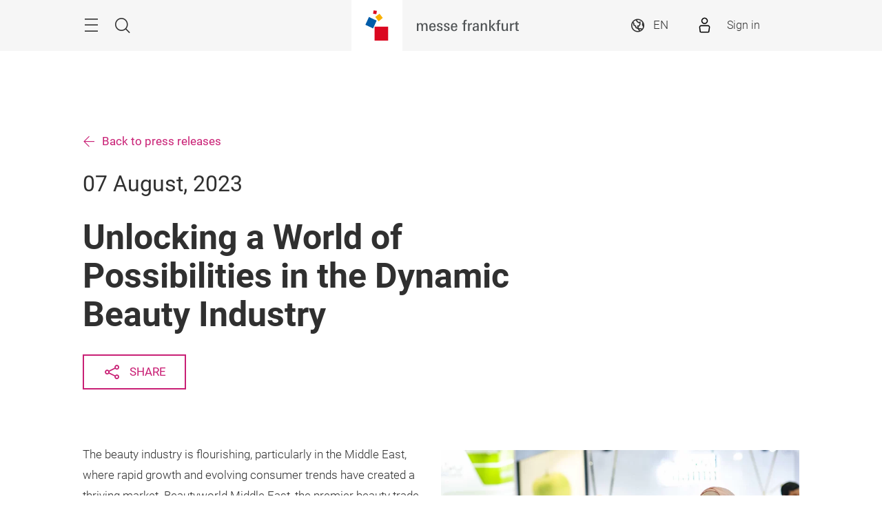

--- FILE ---
content_type: text/html;charset=utf-8
request_url: https://beautyworld-middle-east.ae.messefrankfurt.com/dubai/en/press/press-releases/all/20230807.html
body_size: 19566
content:
<!DOCTYPE HTML>
<!--[if IE ]>
<html lang="en" class="ie">
<![endif]-->
<!--[if !IE]>-->
<html lang="en">
<!--<![endif]-->
<head>




    <link rel="alternate" hreflang="x-default" href="https://beautyworld-middle-east.ae.messefrankfurt.com/dubai/en/press/press-releases/all/20230807.html"/>

    <link rel="alternate" hreflang="en" href="https://beautyworld-middle-east.ae.messefrankfurt.com/dubai/en/press/press-releases/all/20230807.html"/>



<script type="application/ld+json">
    {
  "description" : "Unlocking a World of Possibilities in the Dynamic Beauty Industry",
  "mainEntityOfPage" : "https://beautyworld-middle-east.ae.messefrankfurt.com/dubai/en/press/press-releases/all/20230807.html",
  "image" : [ "https://beautyworld-middle-east.ae.messefrankfurt.com/content/dam/messefrankfurt-dubai/Beautyworld-middle-east/2023/2022-gallery/generic/bwme22-generic-3.jpg", "https://beautyworld-middle-east.ae.messefrankfurt.com/content/dam/messefrankfurt-dubai/Beautyworld-middle-east/2023/2022-gallery/generic/bwme22-generic-5.jpg", "https://beautyworld-middle-east.ae.messefrankfurt.com/content/dam/messefrankfurt-dubai/Beautyworld-middle-east/2023/2022-gallery/generic/bwme22-generic-2.jpg" ],
  "headline" : "Unlocking a World of Possibilities in the Dynamic Beauty Industry",
  "inLanguage" : "en",
  "copyrightYear" : "2023",
  "datePublished" : "2023-08-07T12:22:16.463+02:00",
  "dateModified" : "2023-08-07T12:22:13.565+02:00",
  "author" : {
    "name" : "Beautyworld-middle-east",
    "url" : "https://beautyworld-middle-east.ae.messefrankfurt.com/dubai/en.html",
    "@context" : "https://schema.org",
    "@type" : "Organization"
  },
  "publisher" : {
    "name" : "Beautyworld-middle-east",
    "url" : "https://beautyworld-middle-east.ae.messefrankfurt.com/dubai/en.html",
    "@context" : "https://schema.org",
    "@type" : "Organization"
  },
  "@context" : "https://schema.org",
  "@type" : "WebPage"
}
</script>






<meta name="google-site-verification" content="BT0i2zGUojG-HCxMXeick1BOXHzvG3UaR8aNvNZvsjs" />


<style>
    :root {
        --font-light: Roboto-Light, Arial, sans-serif;
        --font-regular: Roboto-Regular, Arial, sans-serif;
        --font-bold: Roboto-Bold, Arial, sans-serif;
        --mf-color01: #DE2E86; --mf-color02: #DE2E86; --mf-color03: #C92075; --mf-color04: #9D195B; --mf-color05: #5F0F37; --mf-color06: #FFFFFF;--mf-color-canvas_01: rgba(222,46,134,0.4); --mf-color-canvas_02: rgba(95,15,55,0.4); --mf-color02-rgba09: rgba(222,46,134,0.9); --mf-color04-rgba09: rgba(157,25,91,0.9); --mf-color02-rgba04: rgba(222,46,134,0.4); 
    }
</style>





    <!-- Google Tag Manager -->
    <script>
        (function (w, d, s, l, i) {
            w[l] = w[l] || [];
            w[l].push({
                'gtm.start':
                        new Date().getTime(), event: 'gtm.js'
            });
            var f = d.getElementsByTagName(s)[0],
                    j = d.createElement(s), dl = l != 'dataLayer' ? '&l=' + l : '';
            j.async = true;
            j.src =
                    '//www.googletagmanager.com/gtm.js?id=' + i + dl;
            f.parentNode.insertBefore(j, f);
        })(window, document, 'script', 'dataLayer', 'GTM\u002DP2H24G');
    </script>
    <!-- End Google Tag Manager -->


<meta charset="utf-8"/>
<meta http-equiv="X-UA-Compatible" content="IE=edge"/>
<meta name="viewport" content="width=device-width, initial-scale=1"/>
<meta name="robots" content="index, follow"/>
<meta name="applicable-device" content="pc,mobile"/>






    <meta name="description" content="Unlocking a World of Possibilities in the Dynamic Beauty Industry"/>
    <meta name="keywords" content="2022,press release 2022"/>

    
    <meta property="og:title" content="Unlocking a World of Possibilities in the Dynamic Beauty Industry"/>
    <meta property="og:description" content="Unlocking a World of Possibilities in the Dynamic Beauty Industry"/>
    <meta property="og:type" content="website"/>
    <meta property="og:url" content="https://beautyworld-middle-east.ae.messefrankfurt.com/dubai/en/press/press-releases/all/20230807.html"/>
    <meta property="og:image" content="https://beautyworld-middle-east.ae.messefrankfurt.com/content/dam/messefrankfurt-dubai/Beautyworld-middle-east/2023/2022-gallery/generic/bwme22-generic-5.jpg"/>

    <link rel="canonical" href="https://beautyworld-middle-east.ae.messefrankfurt.com/dubai/en/press/press-releases/all/20230807.html"/>
    <title>Unlocking a World of Possibilities in the Dynamic Beauty Industry</title>





<link rel="icon" type="image/x-icon" href="/content/dam/messefrankfurt-france/texworld-evolution-paris/logos/messefrankfurt-small.svg"/>





    
<link rel="stylesheet" href="/etc.clientlibs/messefrankfurt/clientlibs/clientlib-base.min.df6e275102ea8a20cdb831925e8b2757.css" type="text/css">




    
<link rel="stylesheet" href="/etc.clientlibs/messefrankfurt/clientlibs/clientlib-icomoon.min.8c6c5b3ef4d5efe4634cfafbab0f8578.css" type="text/css">




















    <link rel="stylesheet" type="text/css" href="https://accountwidget.messefrankfurt.com/style.css"/>

</head>
<body id="top" data-t-name="Layout">



<a class="sr-only sr-only-focusable" href="#content">Skip</a>
<nav id="navigation" class="o-main-navigation o-off-canvas o-off-canvas--left" data-t-name="OffCanvas" data-t-decorator="MainNavigation">
<div class="o-off-canvas__layer" aria-hidden="true">

    <div class="o-off-canvas__layer-content">
        <div class="o-off-canvas__layer-scrollable">
            
    <button class="o-off-canvas__back js-o-off-canvas__back">
        <span class="o-off-canvas__back-text icon icon-arrow-previous-before">Back</span>
    </button>
    <button class="o-off-canvas__close js-o-off-canvas__close">
        <span class="sr-only">Close navigation</span>
    </button>

            
    <a class="o-off-canvas__home js-o-off-canvas__home text-muted" href="/dubai/en.html">
        <span class="icon-home"></span>
        
            <span class="o-off-canvas__home--label">Home</span>
        
    </a>

            <div class="o-off-canvas__layer-container">
                <div class="o-off-canvas__layer-container-item--nav">
                    
    <ul class="o-off-canvas__list o-main-navigation__list o-main-navigation__list--main">
        
    <li class="o-off-canvas__item">
        
    <a class="o-off-canvas__item-link
              
              js-o-off-canvas__item-link
              o-off-canvas__item-link--has-children" data-active="false" tabindex="-1" href="/dubai/en/facts-figures.html">
        <span class="o-off-canvas__item-title">About the show</span>
        <span class="icon-right"></span>
        <span class="o-off-canvas__item-subline text-muted">About, product sections, sponsors</span>
    </a>

        
    <div class="o-off-canvas__layer" aria-hidden="true">
        <div class="o-off-canvas__layer-content">
            <div class="o-off-canvas__layer-scrollable">
                
                
    <a class="o-off-canvas__item-link
              o-off-canvas__link--page
              
              " data-active="false" tabindex="-1" href="/dubai/en/facts-figures.html">
        <span class="o-off-canvas__item-title">About the show</span>
        
        
    </a>

                
    <ul class="o-off-canvas__list o-main-navigation__list o-main-navigation__list--main">
        
    <li class="o-off-canvas__item">
        
    <a class="o-off-canvas__item-link
              
              js-o-off-canvas__item-link
              o-off-canvas__item-link--has-children" data-active="false" tabindex="-1" href="/dubai/en/facts-figures/product-sections.html">
        <span class="o-off-canvas__item-title">Product Sections</span>
        <span class="icon-right"></span>
        
    </a>

        
    <div class="o-off-canvas__layer" aria-hidden="true">
        <div class="o-off-canvas__layer-content">
            <div class="o-off-canvas__layer-scrollable">
                
                
    <a class="o-off-canvas__item-link
              o-off-canvas__link--page
              
              " data-active="false" tabindex="-1" href="/dubai/en/facts-figures/product-sections.html">
        <span class="o-off-canvas__item-title">Product Sections</span>
        
        
    </a>

                
    <ul class="o-off-canvas__list o-main-navigation__list o-main-navigation__list--main">
        
    <li class="o-off-canvas__item">
        
    <a class="o-off-canvas__item-link
              
              
              " data-active="false" tabindex="-1" href="/dubai/en/facts-figures/product-sections/beauty-beginnings.html">
        <span class="o-off-canvas__item-title">Beauty Beginnings</span>
        
        
    </a>

        
    </li>

    
        
    <li class="o-off-canvas__item">
        
    <a class="o-off-canvas__item-link
              
              
              " data-active="false" tabindex="-1" href="/dubai/en/facts-figures/product-sections/quintessence.html">
        <span class="o-off-canvas__item-title">Quintessence - the art of perfume</span>
        
        
    </a>

        
    </li>

    
        
    <li class="o-off-canvas__item">
        
    <a class="o-off-canvas__item-link
              
              
              " data-active="false" tabindex="-1" href="/dubai/en/facts-figures/product-sections/first-editions.html">
        <span class="o-off-canvas__item-title">First Editions</span>
        
        
    </a>

        
    </li>

    
        
    <li class="o-off-canvas__item">
        
    <a class="o-off-canvas__item-link
              
              
              " data-active="false" tabindex="-1" href="/dubai/en/facts-figures/product-sections/beauty-tech.html">
        <span class="o-off-canvas__item-title">Beauty Tech</span>
        
        
    </a>

        
    </li>

    
        
    <li class="o-off-canvas__item">
        
    <a class="o-off-canvas__item-link
              
              
              " data-active="false" tabindex="-1" href="/dubai/en/facts-figures/product-sections/cosmetics-and-skincare.html">
        <span class="o-off-canvas__item-title">Cosmetics and Skincare</span>
        
        
    </a>

        
    </li>

    
        
    <li class="o-off-canvas__item">
        
    <a class="o-off-canvas__item-link
              
              
              " data-active="false" tabindex="-1" href="/dubai/en/facts-figures/product-sections/personal-care-and-hygiene.html">
        <span class="o-off-canvas__item-title">Personal Care and Hygiene</span>
        
        
    </a>

        
    </li>

    
        
    <li class="o-off-canvas__item">
        
    <a class="o-off-canvas__item-link
              
              
              " data-active="false" tabindex="-1" href="/dubai/en/facts-figures/product-sections/hair-nails-and-salon-supplies.html">
        <span class="o-off-canvas__item-title">Hair, Nails &amp; Salon Supplies</span>
        
        
    </a>

        
    </li>

    
        
    <li class="o-off-canvas__item">
        
    <a class="o-off-canvas__item-link
              
              
              " data-active="false" tabindex="-1" href="/dubai/en/facts-figures/product-sections/supply-chain-and-services.html">
        <span class="o-off-canvas__item-title">Supply Chain &amp; Services</span>
        
        
    </a>

        
    </li>

    
        
    <li class="o-off-canvas__item">
        
    <a class="o-off-canvas__item-link
              
              
              " data-active="false" tabindex="-1" href="/dubai/en/facts-figures/product-sections/finished-fragrances.html">
        <span class="o-off-canvas__item-title">Finished Fragrances</span>
        
        
    </a>

        
    </li>

    
        
    <li class="o-off-canvas__item">
        
    <a class="o-off-canvas__item-link
              
              
              " data-active="false" tabindex="-1" href="/dubai/en/facts-figures/product-sections/fragrance-compounds.html">
        <span class="o-off-canvas__item-title">Fragrance Compounds</span>
        
        
    </a>

        
    </li>

    
        
    <li class="o-off-canvas__item">
        
    <a class="o-off-canvas__item-link
              
              
              " data-active="false" tabindex="-1" href="/dubai/en/facts-figures/product-sections/prestige-pack.html">
        <span class="o-off-canvas__item-title">Prestige Pack</span>
        
        
    </a>

        
    </li>

    
        
    <li class="o-off-canvas__item">
        
    <a class="o-off-canvas__item-link
              
              
              " data-active="false" tabindex="-1" href="/dubai/en/facts-figures/product-sections/country-pavilions.html">
        <span class="o-off-canvas__item-title">International Country Pavilions</span>
        
        
    </a>

        
    </li>

    </ul>

            </div>
        </div>
    </div>

    </li>

    
        
    <li class="o-off-canvas__item">
        
    <a class="o-off-canvas__item-link
              
              
              " data-active="false" tabindex="-1" href="/dubai/en/facts-figures/beautymatter.html">
        <span class="o-off-canvas__item-title">Middle East Beauty Market Report</span>
        
        
    </a>

        
    </li>

    
        
    <li class="o-off-canvas__item">
        
    <a class="o-off-canvas__item-link
              
              
              " data-active="false" tabindex="-1" href="/dubai/en/facts-figures/sponsors-supporters.html">
        <span class="o-off-canvas__item-title">Sponsors &amp; Supporters</span>
        
        
    </a>

        
    </li>

    
        
    <li class="o-off-canvas__item">
        
    <a class="o-off-canvas__item-link
              
              
              " data-active="false" tabindex="-1" href="/dubai/en/facts-figures/bw-worldwide.html">
        <span class="o-off-canvas__item-title">Beautyworld Worldwide</span>
        
        
    </a>

        
    </li>

    </ul>

            </div>
        </div>
    </div>

    </li>

    
        
    <li class="o-off-canvas__item">
        
    <a class="o-off-canvas__item-link
              
              
              " data-active="false" tabindex="-1" href="/dubai/en/exhibitor-search.html">
        <span class="o-off-canvas__item-title">2025 Exhibitor List</span>
        
        <span class="o-off-canvas__item-subline text-muted">Search for exhibitors and products</span>
    </a>

        
    </li>

    
        
    <li class="o-off-canvas__item">
        
    <a class="o-off-canvas__item-link
              
              js-o-off-canvas__item-link
              o-off-canvas__item-link--has-children" data-active="false" tabindex="-1" href="/dubai/en/events.html">
        <span class="o-off-canvas__item-title">Features &amp; Highlights</span>
        <span class="icon-right"></span>
        <span class="o-off-canvas__item-subline text-muted">Overview of the show highlights</span>
    </a>

        
    <div class="o-off-canvas__layer" aria-hidden="true">
        <div class="o-off-canvas__layer-content">
            <div class="o-off-canvas__layer-scrollable">
                
                
    <a class="o-off-canvas__item-link
              o-off-canvas__link--page
              
              " data-active="false" tabindex="-1" href="/dubai/en/events.html">
        <span class="o-off-canvas__item-title">Features &amp; Highlights</span>
        
        
    </a>

                
    <ul class="o-off-canvas__list o-main-navigation__list o-main-navigation__list--main">
        
    <li class="o-off-canvas__item">
        
    <a class="o-off-canvas__item-link
              
              js-o-off-canvas__item-link
              o-off-canvas__item-link--has-children" data-active="false" tabindex="-1" href="/dubai/en/events/awards.html">
        <span class="o-off-canvas__item-title">2025 Beautyworld Middle East Awards</span>
        <span class="icon-right"></span>
        
    </a>

        
    <div class="o-off-canvas__layer" aria-hidden="true">
        <div class="o-off-canvas__layer-content">
            <div class="o-off-canvas__layer-scrollable">
                
                
    <a class="o-off-canvas__item-link
              o-off-canvas__link--page
              
              " data-active="false" tabindex="-1" href="/dubai/en/events/awards.html">
        <span class="o-off-canvas__item-title">2025 Beautyworld Middle East Awards</span>
        
        
    </a>

                
    <ul class="o-off-canvas__list o-main-navigation__list o-main-navigation__list--main">
        
    <li class="o-off-canvas__item">
        
    <a class="o-off-canvas__item-link
              
              
              " data-active="false" tabindex="-1" href="/dubai/en/events/awards/2025.html">
        <span class="o-off-canvas__item-title">2025 Awards Winners</span>
        
        
    </a>

        
    </li>

    </ul>

            </div>
        </div>
    </div>

    </li>

    
        
    <li class="o-off-canvas__item">
        
    <a class="o-off-canvas__item-link
              
              
              " data-active="false" tabindex="-1" href="/dubai/en/events/beautylive.html">
        <span class="o-off-canvas__item-title">beautyLIVE by Fresha</span>
        
        
    </a>

        
    </li>

    
        
    <li class="o-off-canvas__item">
        
    <a class="o-off-canvas__item-link
              
              
              " data-active="false" tabindex="-1" href="/dubai/en/events/nail-it-by-nazih.html">
        <span class="o-off-canvas__item-title">Nail It! by Nazih Group</span>
        
        
    </a>

        
    </li>

    
        
    <li class="o-off-canvas__item">
        
    <a class="o-off-canvas__item-link
              
              
              " data-active="false" tabindex="-1" href="/dubai/en/events/next-in-beauty.html">
        <span class="o-off-canvas__item-title">Next in Beauty Conference</span>
        
        
    </a>

        
    </li>

    
        
    <li class="o-off-canvas__item">
        
    <a class="o-off-canvas__item-link
              
              
              " data-active="false" tabindex="-1" href="/dubai/en/events/next-in-fragrance.html">
        <span class="o-off-canvas__item-title">Next in Fragrance Conference</span>
        
        
    </a>

        
    </li>

    
        
    <li class="o-off-canvas__item">
        
    <a class="o-off-canvas__item-link
              
              
              " data-active="false" tabindex="-1" href="/dubai/en/events/front-row.html">
        <span class="o-off-canvas__item-title">Front Row by Nazih</span>
        
        
    </a>

        
    </li>

    
        
    <li class="o-off-canvas__item">
        
    <a class="o-off-canvas__item-link
              
              
              " data-active="false" tabindex="-1" href="/dubai/en/events/natural-notes.html">
        <span class="o-off-canvas__item-title">Natural Notes</span>
        
        
    </a>

        
    </li>

    
        
    <li class="o-off-canvas__item">
        
    <a class="o-off-canvas__item-link
              
              
              " data-active="false" tabindex="-1" href="/dubai/en/events/scented-surprise.html">
        <span class="o-off-canvas__item-title">Scented Surprise</span>
        
        
    </a>

        
    </li>

    
        
    <li class="o-off-canvas__item">
        
    <a class="o-off-canvas__item-link
              
              
              " data-active="false" tabindex="-1" href="/dubai/en/events/the-makeup-studio.html">
        <span class="o-off-canvas__item-title">The Makeup Studio</span>
        
        
    </a>

        
    </li>

    
        
    <li class="o-off-canvas__item">
        
    <a class="o-off-canvas__item-link
              
              
              " data-active="false" tabindex="-1" href="/dubai/en/events/signature-scent.html">
        <span class="o-off-canvas__item-title">Signature Scent</span>
        
        
    </a>

        
    </li>

    
        
    <li class="o-off-canvas__item">
        
    <a class="o-off-canvas__item-link
              
              
              " data-active="false" tabindex="-1" href="/dubai/en/events/premium-club.html">
        <span class="o-off-canvas__item-title">Premium Club</span>
        
        
    </a>

        
    </li>

    </ul>

            </div>
        </div>
    </div>

    </li>

    
        
    <li class="o-off-canvas__item">
        
    <a class="o-off-canvas__item-link
              
              js-o-off-canvas__item-link
              o-off-canvas__item-link--has-children" data-active="false" tabindex="-1" href="/dubai/en/planning-preparation.html">
        <span class="o-off-canvas__item-title">Planning &amp; Preparation</span>
        <span class="icon-right"></span>
        <span class="o-off-canvas__item-subline text-muted">Visitor and exhibitor information</span>
    </a>

        
    <div class="o-off-canvas__layer" aria-hidden="true">
        <div class="o-off-canvas__layer-content">
            <div class="o-off-canvas__layer-scrollable">
                
                
    <a class="o-off-canvas__item-link
              o-off-canvas__link--page
              
              " data-active="false" tabindex="-1" href="/dubai/en/planning-preparation.html">
        <span class="o-off-canvas__item-title">Planning &amp; Preparation</span>
        
        
    </a>

                
    <ul class="o-off-canvas__list o-main-navigation__list o-main-navigation__list--main">
        
    <li class="o-off-canvas__item">
        
    <a class="o-off-canvas__item-link
              
              
              " data-active="false" tabindex="-1" href="/dubai/en/planning-preparation/visitors.html">
        <span class="o-off-canvas__item-title">Information for Visitors</span>
        
        
    </a>

        
    </li>

    
        
    <li class="o-off-canvas__item">
        
    <a class="o-off-canvas__item-link
              
              
              " data-active="false" tabindex="-1" href="/dubai/en/planning-preparation/exhibitors.html">
        <span class="o-off-canvas__item-title">Information for Exhibitors</span>
        
        
    </a>

        
    </li>

    
        
    <li class="o-off-canvas__item">
        
    <a class="o-off-canvas__item-link
              
              
              " data-active="false" tabindex="-1" href="/dubai/en/planning-preparation/app.html">
        <span class="o-off-canvas__item-title">Beautyworld Middle East App</span>
        
        
    </a>

        
    </li>

    
        
    <li class="o-off-canvas__item">
        
    <a class="o-off-canvas__item-link
              
              
              " data-active="false" tabindex="-1" href="/dubai/en/planning-preparation/emirates.html">
        <span class="o-off-canvas__item-title">Book your flight with Emirates</span>
        
        
    </a>

        
    </li>

    </ul>

            </div>
        </div>
    </div>

    </li>

    
        
    <li class="o-off-canvas__item">
        
    <a class="o-off-canvas__item-link
              
              js-o-off-canvas__item-link
              o-off-canvas__item-link--has-children" data-active="false" tabindex="-1" href="/dubai/en/exhibitor-services.html">
        <span class="o-off-canvas__item-title">Exhibit at the show</span>
        <span class="icon-right"></span>
        <span class="o-off-canvas__item-subline text-muted">Services for your stand</span>
    </a>

        
    <div class="o-off-canvas__layer" aria-hidden="true">
        <div class="o-off-canvas__layer-content">
            <div class="o-off-canvas__layer-scrollable">
                
                
    <a class="o-off-canvas__item-link
              o-off-canvas__link--page
              
              " data-active="false" tabindex="-1" href="/dubai/en/exhibitor-services.html">
        <span class="o-off-canvas__item-title">Exhibit at the show</span>
        
        
    </a>

                
    <ul class="o-off-canvas__list o-main-navigation__list o-main-navigation__list--main">
        
    <li class="o-off-canvas__item">
        
    <a class="o-off-canvas__item-link
              
              
              " data-active="false" tabindex="-1" href="/dubai/en/exhibitor-services/book-your-stand.html">
        <span class="o-off-canvas__item-title">Book your stand</span>
        
        
    </a>

        
    </li>

    
        
    <li class="o-off-canvas__item">
        
    <a class="o-off-canvas__item-link
              
              
              " data-active="false" tabindex="-1" href="/dubai/en/exhibitor-services/marketing-sponsorship-pr.html">
        <span class="o-off-canvas__item-title">Marketing, Sponsorship &amp; PR</span>
        
        
    </a>

        
    </li>

    
        
    <li class="o-off-canvas__item">
        
    <a class="o-off-canvas__item-link
              
              
              " data-active="false" tabindex="-1" href="/dubai/en/exhibitor-services/app.html">
        <span class="o-off-canvas__item-title">Beautyworld Middle East App</span>
        
        
    </a>

        
    </li>

    
        
    <li class="o-off-canvas__item">
        
    <a class="o-off-canvas__item-link
              
              
              " data-active="false" tabindex="-1" href="/dubai/en/exhibitor-services/business-matchmaking.html">
        <span class="o-off-canvas__item-title">Business Matchmaking</span>
        
        
    </a>

        
    </li>

    
        
    <li class="o-off-canvas__item">
        
    <a class="o-off-canvas__item-link
              
              
              " data-active="false" tabindex="-1" href="/dubai/en/exhibitor-services/stand-services.html">
        <span class="o-off-canvas__item-title">Stand Construction &amp; Services</span>
        
        
    </a>

        
    </li>

    
        
    <li class="o-off-canvas__item">
        
    <a class="o-off-canvas__item-link
              
              
              " data-active="false" tabindex="-1" href="/dubai/en/exhibitor-services/against-copying.html">
        <span class="o-off-canvas__item-title">Messe Frankfurt against Copying</span>
        
        
    </a>

        
    </li>

    
        
    <li class="o-off-canvas__item">
        
    <a class="o-off-canvas__item-link
              
              
              " data-active="false" tabindex="-1" href="/dubai/en/exhibitor-services/hotel.html">
        <span class="o-off-canvas__item-title">Hotelmap for Exhibitors</span>
        
        
    </a>

        
    </li>

    
        
    <li class="o-off-canvas__item">
        
    <a class="o-off-canvas__item-link
              
              js-o-off-canvas__item-link
              o-off-canvas__item-link--has-children" data-active="false" tabindex="-1" href="/dubai/en/exhibitor-services/exhibitor-guide.html">
        <span class="o-off-canvas__item-title">Exhibitor Guide</span>
        <span class="icon-right"></span>
        
    </a>

        
    <div class="o-off-canvas__layer" aria-hidden="true">
        <div class="o-off-canvas__layer-content">
            <div class="o-off-canvas__layer-scrollable">
                
                
    <a class="o-off-canvas__item-link
              o-off-canvas__link--page
              
              " data-active="false" tabindex="-1" href="/dubai/en/exhibitor-services/exhibitor-guide.html">
        <span class="o-off-canvas__item-title">Exhibitor Guide</span>
        
        
    </a>

                
    <ul class="o-off-canvas__list o-main-navigation__list o-main-navigation__list--main">
        
    <li class="o-off-canvas__item">
        
    <a class="o-off-canvas__item-link
              
              
              " data-active="false" tabindex="-1" href="/dubai/en/exhibitor-services/exhibitor-guide/exhibitors-objective.html">
        <span class="o-off-canvas__item-title">Exhibitors Objective</span>
        
        
    </a>

        
    </li>

    </ul>

            </div>
        </div>
    </div>

    </li>

    </ul>

            </div>
        </div>
    </div>

    </li>

    
        
    <li class="o-off-canvas__item">
        
    <a class="o-off-canvas__item-link
              
              js-o-off-canvas__item-link
              o-off-canvas__item-link--has-children" data-active="false" tabindex="-1" href="/dubai/en/press.html">
        <span class="o-off-canvas__item-title">Press &amp; Media</span>
        <span class="icon-right"></span>
        <span class="o-off-canvas__item-subline text-muted">Press releases, images and contacts</span>
    </a>

        
    <div class="o-off-canvas__layer" aria-hidden="true">
        <div class="o-off-canvas__layer-content">
            <div class="o-off-canvas__layer-scrollable">
                
                
    <a class="o-off-canvas__item-link
              o-off-canvas__link--page
              
              " data-active="false" tabindex="-1" href="/dubai/en/press.html">
        <span class="o-off-canvas__item-title">Press &amp; Media</span>
        
        
    </a>

                
    <ul class="o-off-canvas__list o-main-navigation__list o-main-navigation__list--main">
        
    <li class="o-off-canvas__item">
        
    <a class="o-off-canvas__item-link
              
              
              " data-active="false" tabindex="-1" href="/dubai/en/press/press-releases.html">
        <span class="o-off-canvas__item-title">Press Releases</span>
        
        
    </a>

        
    </li>

    
        
    <li class="o-off-canvas__item">
        
    <a class="o-off-canvas__item-link
              
              
              " data-active="false" tabindex="-1" href="/dubai/en/press/photos.html">
        <span class="o-off-canvas__item-title">Image material</span>
        
        
    </a>

        
    </li>

    </ul>

            </div>
        </div>
    </div>

    </li>

    </ul>

                </div>
                <div class="o-off-canvas__layer-container-item--additional">
                    
    <a class="btn btn-default o-main-navigation__button--conversion" tabindex="0" href="/dubai/en/forms/vif.html">Register your interest to visit</a>

                    
    <ul class="o-off-canvas__list o-off-canvas__list--meta o-main-navigation__list o-main-navigation__list--meta">
        <li class="o-off-canvas__item">
            <a class="o-off-canvas__item-link" tabindex="-1" href="/dubai/en/contact.html">Contact</a>
        </li>
    </ul>

                    
    <ul class="o-off-canvas__list o-off-canvas__list--corporate o-main-navigation__list o-main-navigation__list--corporate">
        <li class="o-off-canvas__item">
            <a class="o-off-canvas__item-link a-link--external-left" target="_blank" tabindex="-1" rel="noopener noreferrer" href="https://conzoom-circle.messefrankfurt.com/worldwide/en.html">Conzoom Circle</a>
        </li>
    
        <li class="o-off-canvas__item">
            <a class="o-off-canvas__item-link a-link--external-left" target="_blank" tabindex="-1" rel="noopener noreferrer" href="/dubai/en/facts-figures/bw-worldwide.html">Beautyworld Worldwide</a>
        </li>
    </ul>

                </div>
            </div>
        </div>
    </div>
</div>



    



</nav>

<div class="o-search o-off-canvas o-off-canvas--top" data-t-name="OffCanvas" data-t-decorator="Search">


<div class="o-off-canvas__layer">
    <div class="container">
        <div class="row">
            <div class="col-xs-9 center-block">
                <button class="o-off-canvas__close js-o-off-canvas__close">
                    <span class="sr-only">Close search</span>
                </button>
                <h2>Search</h2>
                <form class="m-form m-form--search" data-t-name="Form" data-t-decorator="Search" method="GET" action="/dubai/en/search.html">
                    <div class="m-form__search-filter hidden-xs">
                        <fieldset>
                            <input class="js-m-form__search-filter" type="radio" id="category_all" name="f" value="/dubai/en/search.html" data-placeholder="Enter search, e.g. Theme, ..." checked="checked"/>
                            <label for="category_all">Overall search</label>
                        
                            <input class="js-m-form__search-filter" type="radio" id="category_1" name="f" value="/dubai/en/suche-inhalte.html" data-placeholder="Enter search, e.g. Theme, ..."/>
                            <label for="category_1">Content</label>
                        </fieldset>
                    </div>
                    <div class="m-form__searchbar">
                        <div class="a-form-input a-form-input--searchfield" data-t-name="FormInput" data-t-id="5">
                            <button class="a-form-input__clear js-form-input__clear icon icon-close hidden" type="button"></button>
                            <input class="js-form-input__clear-text js-m-form__search-field" type="text" id="search" name="q" placeholder="Enter search, e.g. Theme, ..."/>
                        </div>
                        <div class="m-form__search-filter hidden-sm hidden-md hidden-lg">
                            <div class="a-form-select">
                                <label for="categoryFilter">Category</label>
                                <select id="categoryFilter" class="js-m-form__search-filter a-form-select__arrow" size="1">
                                    <option value="/dubai/en/search.html">Overall search</option>
                                
                                    <option value="/dubai/en/suche-inhalte.html">Content</option>
                                </select>
                            </div>
                        </div>
                        <button type="submit" class="btn btn-primary btn-icon">
                            <span class="icon icon-magnifier"></span>
                            <span>Search</span>
                        </button>
                    </div>
                </form>
                
            </div>
        </div>
    </div>
</div>



    



</div>


<div class="o-share-page o-off-canvas o-off-canvas--right" data-t-name="OffCanvas" data-t-decorator="SharePage">


<aside id="share" class="o-share-page o-off-canvas o-off-canvas--right" data-t-name="OffCanvas" data-t-decorator="SharePage">
    <div class="o-off-canvas__layer">
        <div class="o-off-canvas__layer-content">
            <div class="o-off-canvas__layer-scrollable">
                <button class="o-off-canvas__close js-o-off-canvas__close">
                    <span class="sr-only">Close</span>
                </button>
                <span class="h2">
                    Share
                </span>
                <ul class="o-off-canvas__list">
                    <li class="o-off-canvas__item">
                        <a target="_blank" rel="noopener noreferrer" class="a-link--external" href="https://www.facebook.com/sharer/sharer.php?u=_currentPageUrl_">
                            <span class="icon icon-facebook"></span>
                            <span>Facebook</span>
                        </a>
                    </li>
                    <li class="o-off-canvas__item">
                        <a target="_blank" rel="noopener noreferrer" class="a-link--external" href="https://twitter.com/intent/tweet?text&url=_currentPageUrl_">
                            <span class="icon icon-twitter"></span>
                            <span>X</span>
                        </a>
                    </li>
                    <li class="o-off-canvas__item">
                        <a target="_blank" rel="noopener noreferrer" class="a-link--external" href="http://vk.com/share.php?url=_currentPageUrl_">
                            <span class="icon icon-vk"></span>
                            <span>VK</span>
                        </a>
                    </li>
                    <li class="o-off-canvas__item">
                        <a target="_blank" rel="noopener noreferrer" class="a-link--external" href="https://www.linkedin.com/shareArticle?mini=true&url=_currentPageUrl_">
                            <span class="icon icon-linkedin"></span>
                            <span>LinkedIn</span>
                        </a>
                    </li>
                    <li class="o-off-canvas__item">
                        <a target="_blank" rel="noopener noreferrer" class="a-link--external" href="https://www.xing.com/spi/shares/new?url=_currentPageUrl_">
                            <span class="icon icon-xing"></span>
                            <span>Xing</span>
                        </a>
                    </li>
                    <li class="o-off-canvas__item  o-off-canvas__item--hidden-sm-up">
                        <a target="_blank" rel="noopener noreferrer" class="a-link--external" href="https://wa.me/?text=_currentPageUrl_">
                            <span class="icon icon-whatsapp"></span>
                            <span>WhatsApp</span>
                        </a>
                    </li>
                    <li class="o-off-canvas__item">
                        <a target="_blank" rel="noopener noreferrer" class="a-link--external" href="https://social-plugins.line.me/lineit/share?url=_currentPageUrl_">
                            <span class="icon icon-line"></span>
                            <span>LINE</span>
                        </a>
                    </li>
                    <li class="o-off-canvas__item">
                        <a target="_blank" href="mailto:?subject=A%20recommendation%20from%20www.beautyworld-middle-east.ae.messefrankfurt.com&body=This%20page%20was%20recommended%20for%20you:%20%27_currentPageUrl_%27" rel="noopener noreferrer">
                            <span class="icon icon-email"></span>
                            <span>Recommend page by email</span>
                        </a>
                    </li>
                    <li class="o-off-canvas__item">
                        <a class="js-o-share-page__copy-to-clipboard" data-success="Successfully copied" data-toggle="tooltip" data-placement="bottom" title="Successfully copied" href="">
                            <span class="icon icon-link"></span>
                            <span>Copy to clipboard</span>
                        </a>
                    </li>
                </ul>
            </div>
        </div>
    </div>
</aside>



    



</div>

<main class="layout-cube">
    



<div class="a-to-top a-to-top--hidden" data-t-name="ToTop">
    <div class="container">
        <a class="btn btn-default btn-icon-single" href="#top">
            <span class="icon-arrowup"></span>
        </a>
    </div>
</div>

<header class="o-cube-header o-cube-header--fix" data-t-name="CubeHeader">




<div class="container">
    <div class="o-cube-header__wrap">
        <div class="row">
            <div class="col-xxs-3 col-xxs-3--displayed-without-content">
    <a class="o-cube-header__main-navigation-toggle js-o-cube-header__main-navigation-toggle" accesskey="m">
        <span class="sr-only"></span>
    </a>
    <a class="o-cube-header__search-toggle js-o-cube-header__search-toggle" accesskey="s">
        <span class="sr-only">Search</span>
    </a>
</div>
            <div class="col-xxs-6">
    <div class="o-cube-header__corporate-logo">
        <a class="o-cube-header__corporate-logo-cube" href="https://ae.messefrankfurt.com/dubai/en.html">
            <img src="/content/dam/messefrankfurt-dubai/generic/cubes-brand-logo/messefrankfurt-small.svg" alt="Messe Frankfurt icon"/>
        </a>

        <a class="o-cube-header__corporate-logo-wordmark" href="https://ae.messefrankfurt.com/dubai/en.html">
            <img src="/content/dam/messefrankfurt-dubai/generic/cubes-brand-logo/mf-watermark-150x74.svg" alt="Messe Frankfurt logo"/>
        </a>
    </div>
</div>
            <div class="col-xxs-3 o-cube-header__right">
    <div class="o-cube-header__language">
        <a class="o-cube-header__language-toggle js-o-cube-header__language-toggle">
            <span>EN</span>
        </a>
        <ul class="m-dropdown o-cube-header__language-options">
            <li class="m-dropdown-item m-dropdown-item--disabled">
                <a tabindex="-1">
                    EN (GB) - English
                </a>
            </li>
        </ul>
    </div>
    <div class="o-cube-header__login">
        <div id="infobox"></div>
    </div>
</div>
        </div>
    </div>
</div>



    



</header>







    
    







    


    <div class="o-cube-stage-animation-controller" data-t-name="CubeStageAnimationController"></div>
    <div class="m-cube-stage m-cube-stage--none" data-t-name="CubeStage" data-t-decorator="None">
        
        
        

        
    <div class="m-cube-stage-conversion m-cube-stage-conversion--none" data-t-name="CubeStageConversion">
        
        










    





    </div>

    

    </div>








    








    
    <div id="heading">





    <div class="m-page-heading" data-t-name="PageHeading">
        <div class="container">
            <div class="row">
                <div class="col-sm-10 col-md-8">
                    <a class="a-link a-link--back" href="/dubai/en/press/press-releases.html">Back to press releases</a>
                    <p class="h3">07 August, 2023</p>
                    <h1>Unlocking a World of Possibilities in the Dynamic Beauty Industry</h1>
                    
                    
                    <p>
                        <a class="js-o-layout__share btn btn-default btn-icon">
                            <span class="icon icon-share"></span>
                            <span>Share</span>
                        </a>
                    </p>
                </div>
            </div>
        </div>
    </div>




    



</div>

    <div id="content" class="container">
        



<div>

    








    
    
    <div class="imageText abstractComponent">



<div>
    <div class="m-text-image
        m-text-image--image-right
        l-deactivate-gap" data-t-name="TextImage">
        

        
            <div class="m-text-image__image" data-t-lightbox="223157409029">

                
    <div class="a-image" data-t-name="Image">
        
        
    <figure>
        <img class="img-responsive" sizes="(min-width: 1024px) 50vw, 80vw" loading="lazy" src="/content/dam/messefrankfurt-dubai/Beautyworld-middle-east/2023/2022-gallery/generic/bwme22-generic-3.jpg" srcset="/content/dam/messefrankfurt-dubai/Beautyworld-middle-east/2023/2022-gallery/generic/bwme22-generic-3.webp.50.jpg 50w, /content/dam/messefrankfurt-dubai/Beautyworld-middle-east/2023/2022-gallery/generic/bwme22-generic-3.webp.150.jpg 150w, /content/dam/messefrankfurt-dubai/Beautyworld-middle-east/2023/2022-gallery/generic/bwme22-generic-3.webp.300.jpg 300w, /content/dam/messefrankfurt-dubai/Beautyworld-middle-east/2023/2022-gallery/generic/bwme22-generic-3.webp.480.jpg 480w, /content/dam/messefrankfurt-dubai/Beautyworld-middle-east/2023/2022-gallery/generic/bwme22-generic-3.webp.768.jpg 768w, /content/dam/messefrankfurt-dubai/Beautyworld-middle-east/2023/2022-gallery/generic/bwme22-generic-3.webp.1024.jpg 1024w, /content/dam/messefrankfurt-dubai/Beautyworld-middle-east/2023/2022-gallery/generic/bwme22-generic-3.webp.1280.jpg 1280w, /content/dam/messefrankfurt-dubai/Beautyworld-middle-east/2023/2022-gallery/generic/bwme22-generic-3.webp.1920.jpg 1920w, /content/dam/messefrankfurt-dubai/Beautyworld-middle-east/2023/2022-gallery/generic/bwme22-generic-3.webp.2560.jpg 2560w" alt="Beautyworld Middle East"/>
        
    </figure>

    </div>

            </div>
        

        

        
            
            <p>The beauty industry is flourishing, particularly in the Middle East, where rapid growth and evolving consumer trends have created a thriving market. Beautyworld Middle East, the premier beauty trade show in the region, is set to showcase the latest trends, innovations, and business opportunities that are propelling this industry forward when it takes place from 30 October to 1 November in Dubai, UAE. Championing the influence and opportunity for the business of beauty in the region and beyond, Beautyworld Middle East is the industry’s chosen platform for connection, inspiration and global trade.</p>
<p>The Middle East boasts a growing population and increasing disposable incomes, making it a fertile ground for the beauty industry. Consumer awareness is rising, and the region currently holds the highest global consumer spending on makeup and skincare while the influence of millennials and the surging demand for male grooming products further contribute to the industry's growth. According to McKinsey &amp; Company, the retail value of the Middle East and Africa beauty and personal care market is projected to reach an impressive $47 billion by 2027, at a CAGR of 12% from 2023-2027, double that of the global average and with skincare and fragrance segments in particular expected to double in value.</p>
<p><b>Entire Beauty Industry Represented in the Middle East</b></p>
<p>Following the tremendous success of last year's edition, which marked the event's most successful and best-attended in its 26-year history, Beautyworld Middle East 2023 is poised to build upon this momentum and capitalize on the dynamic and growing international market. Set to take place at Dubai World Trade Centre (DWTC), this truly international event is set to welcome over 1,500 exhibitors from approximately 65 countries, representing a wide range of sectors including Supply Chain and Services, Fragrance, Cosmetics and Skincare, Beauty Tech, Personal Care and Hygiene, Hair, Nails and Salon Supplies, and, newly evolved for 2023, Clean + Conscious.</p>
<p><b>Supply Chain and Services</b> is dedicated to the entire beauty supply chain, featuring raw materials and ingredients, private label and contract manufacturing, primary and secondary packaging, machinery, and other solutions for the beauty industry. From concept to finished product and everything in between, the Supply Chain and Services sector is one of the fastest growing areas of Beautyworld Middle East showcasing suppliers such as <a name="_Hlk140226295" id="_Hlk140226295"></a>Aptar Beauty and Cosfibel from France, India based Alcan and market leading glass bottle manufacturer Heinz Glas from Germany.</p>
<p><a name="_Hlk140217056" id="_Hlk140217056"></a>The 2023 edition will feature an expanded Supply Chain and Services section including the new universe of premium packaging: <b>PrestigePack</b>. This exclusive space has been <a name="_Hlk139465511" id="_Hlk139465511"></a>developed to highlight a curated selection of premium packaging designers, manufacturers and suppliers at the forefront of innovation, creativity, and quality in packaging solutions for the thriving beauty industry, reflecting the growing demand for luxury, innovation, and sustainability in the Middle East cosmetic packaging sector.</p>
<p>The <b>Fragrance Compounds and Finished Fragrance</b> sector offers a wide range of captivating scents and finished fragrance products. This sector showcases the artistry and creativity of perfumers, presenting unique and alluring fragrances to captivate consumers. With participation from the world’s major fragrance companies including Givaudan, Firmenich, Symrise, Mane, CPL Aromas and Eurofragance, attendees can explore the latest fragrance trends, discover new scent compositions, and network with fragrance experts. In addition, the <b>Signature Scent</b> feature gives major international fragrance houses the opportunity to create their own interpretation of a unique scent for the show, with visitors having an opportunity to participate in a blind sampling and vote for the one they feel most captures the essence of Beautyworld Middle East.</p>
<p><b>Quintessence</b> – the art of perfume, is a specialized sector dedicated to the craftsmanship of niche perfumery. It celebrates the art of fragrance creation, providing a platform for niche brands and artisans to showcase their unique creations. This sector offers a sensory journey into the world of perfumery, where attendees can appreciate the intricate process of perfume-making and explore rare and exclusive fragrances. </p>

        

        
        
    </div>
</div>



    
        
        
        
        
        
    
        <div class="a-ad-banner" data-ad-label="AD banner" data-t-name="AdBanner" id="1288321">
            <script data-adfscript="adx.adform.net/adx/?mid=1288321&mkv=language:en,level1:press,level2:press-releases,level3:all,webproject:beautyworld-middle-east_ae_messefrankfurt"></script>
        </div>
    

    



</div>


    
    
    <div class="imageText abstractComponent">



<div>
    <div class="m-text-image
        m-text-image--image-left
        l-deactivate-gap" data-t-name="TextImage">
        

        
            <div class="m-text-image__image" data-t-lightbox="378584712728">

                
    <div class="a-image" data-t-name="Image">
        
        
    <figure>
        <img class="img-responsive" sizes="(min-width: 1024px) 50vw, 80vw" loading="lazy" src="/content/dam/messefrankfurt-dubai/Beautyworld-middle-east/2023/2022-gallery/generic/bwme22-generic-5.jpg" srcset="/content/dam/messefrankfurt-dubai/Beautyworld-middle-east/2023/2022-gallery/generic/bwme22-generic-5.webp.50.jpg 50w, /content/dam/messefrankfurt-dubai/Beautyworld-middle-east/2023/2022-gallery/generic/bwme22-generic-5.webp.150.jpg 150w, /content/dam/messefrankfurt-dubai/Beautyworld-middle-east/2023/2022-gallery/generic/bwme22-generic-5.webp.300.jpg 300w, /content/dam/messefrankfurt-dubai/Beautyworld-middle-east/2023/2022-gallery/generic/bwme22-generic-5.webp.480.jpg 480w, /content/dam/messefrankfurt-dubai/Beautyworld-middle-east/2023/2022-gallery/generic/bwme22-generic-5.webp.768.jpg 768w, /content/dam/messefrankfurt-dubai/Beautyworld-middle-east/2023/2022-gallery/generic/bwme22-generic-5.webp.1024.jpg 1024w, /content/dam/messefrankfurt-dubai/Beautyworld-middle-east/2023/2022-gallery/generic/bwme22-generic-5.webp.1280.jpg 1280w, /content/dam/messefrankfurt-dubai/Beautyworld-middle-east/2023/2022-gallery/generic/bwme22-generic-5.webp.1920.jpg 1920w, /content/dam/messefrankfurt-dubai/Beautyworld-middle-east/2023/2022-gallery/generic/bwme22-generic-5.webp.2560.jpg 2560w" alt="Beautyworld Middle East"/>
        
    </figure>

    </div>

            </div>
        

        

        
            
            <p>The <b>Cosmetics and Skincare</b> sector encompasses a wide range of beauty products, from makeup tools and colour cosmetics, brow and lash products to innovative skincare solutions. This sector showcases the latest trends, technologies, and formulations that cater to the diverse beauty needs of Middle Eastern consumers. Attendees can discover new product launches, explore advancements in ingredients and packaging, and gain insights into emerging beauty trends. With exhibitors at Beautyworld Middle East coming from around the globe to be part of the exhibition, brands in this sector will include Esthe Dew (Japan), Tommy G (Greece), Christian Laurent (Poland), Provoc Make-up (UAE) as well as the return of a dedicated pavilion from French Cosmetics Association for SMEs, Cosmed.</p>
<p>The <b>Beauty Tech</b> sector highlights the intersection of technology and beauty, showcasing cutting-edge innovations such as smart skincare devices, and digital beauty solutions. Exhibitors like German Beauty Tech brand Geske bring together advancements that enhance the consumer beauty experience, offering attendees the opportunity to discover the latest technological breakthroughs and explore how they can integrate technology into their beauty businesses.</p>
<p><b>Personal Care and Hygiene</b> focuses on products that contribute to overall well-being and self-care. This sector highlights personal care essentials and hygiene products that meet the growing demand for high-quality and effective solutions. Attendees can explore a wide range of products, including bath and body care, oral hygiene, and grooming essentials, while gaining insights into the latest trends and innovations in the personal care industry.</p>
<p>The <b>Hair, Nails and Salon Supplies</b> sector offers a comprehensive range of products and tools for hair and nail care professionals. From salon supplies to innovative styling products, this sector caters to the ever-evolving needs of beauty salons and professionals. Attendees can discover the latest hair and nail trends, explore new techniques, and connect with industry experts, creating valuable opportunities for networking and business growth. International brands on display include Christoph Robin (France), Grow Gorgeous (Canada), Roverhair (Italy), Stayve (Korea) and WAHL (USA) as well as local UAE brand Brunson.</p>
<p>Beautyworld Middle East also benefits from the support of renowned industry heavyweight Nazih Group as the official Salon Supply Partner. Spearheading the high energy line-up of dynamic demonstrations from international talent on the Front Row stage, this year Nazih will also mark the return of the Nail It! Competition for the 2023 edition.</p>
<p>The <b>Clean + Conscious</b> sector addresses the rising demand for sustainable, eco-friendly, and ethical beauty products. Taking a more holistic approach to the shift in values of today’s consumers, Beautyworld Middle East has evolved their Natural and Organic segment of the show with the launch of Clean + Conscious, the new home for brands committed to making a difference to both people and the planet. Exhibitors in this section prioritize values such as clean and safe ingredients, sustainability, ethical sourcing, social impact, inclusivity, and transparency and the sector will showcase brands and products committed to responsible practices, and already comprises companies such as Natura Siberica, Organic Shop, Be BIO, Science and Tradition, and Sopure London. Catering to environmentally conscious consumers, Clean + Conscious gives attendees the opportunity to discover a wide range of clean beauty products, learn about sustainable packaging solutions, and connect with like-minded individuals and organizations dedicated to driving positive change in the beauty industry. A movement as a result of today’s consumer being more environmentally and socially aware than ever before; natural, sustainable and ethical beauty products have emerged as one of the primary growth drivers, covering all cross-sections of the market including haircare, skincare and cosmetics. </p>
<p> </p>

        

        
        
    </div>
</div>



    



</div>


    
    
    <div class="imageText abstractComponent">



<div>
    <div class="m-text-image
        m-text-image--image-right
        l-deactivate-gap" data-t-name="TextImage">
        

        
            <div class="m-text-image__image" data-t-lightbox="760221131391">

                
    <div class="a-image" data-t-name="Image">
        
        
    <figure>
        <img class="img-responsive" sizes="(min-width: 1024px) 50vw, 80vw" loading="lazy" src="/content/dam/messefrankfurt-dubai/Beautyworld-middle-east/2023/2022-gallery/generic/bwme22-generic-2.jpg" srcset="/content/dam/messefrankfurt-dubai/Beautyworld-middle-east/2023/2022-gallery/generic/bwme22-generic-2.webp.50.jpg 50w, /content/dam/messefrankfurt-dubai/Beautyworld-middle-east/2023/2022-gallery/generic/bwme22-generic-2.webp.150.jpg 150w, /content/dam/messefrankfurt-dubai/Beautyworld-middle-east/2023/2022-gallery/generic/bwme22-generic-2.webp.300.jpg 300w, /content/dam/messefrankfurt-dubai/Beautyworld-middle-east/2023/2022-gallery/generic/bwme22-generic-2.webp.480.jpg 480w, /content/dam/messefrankfurt-dubai/Beautyworld-middle-east/2023/2022-gallery/generic/bwme22-generic-2.webp.768.jpg 768w, /content/dam/messefrankfurt-dubai/Beautyworld-middle-east/2023/2022-gallery/generic/bwme22-generic-2.webp.1024.jpg 1024w, /content/dam/messefrankfurt-dubai/Beautyworld-middle-east/2023/2022-gallery/generic/bwme22-generic-2.webp.1280.jpg 1280w, /content/dam/messefrankfurt-dubai/Beautyworld-middle-east/2023/2022-gallery/generic/bwme22-generic-2.webp.1920.jpg 1920w, /content/dam/messefrankfurt-dubai/Beautyworld-middle-east/2023/2022-gallery/generic/bwme22-generic-2.webp.2560.jpg 2560w" alt="Beautyworld Middle East"/>
        
    </figure>

    </div>

            </div>
        

        

        
            
            <p><b>Increasing International Attendance</b></p>
<p>As a truly global event, Beautyworld Middle East has experienced a significant growth in international participation over recent years. The 2023 event will feature over 26 country pavilions, hosting exhibitors from countries across Europe, Asia and the Americas, in addition to growing international attendance across the event. In particular, Asia has witnessed a strong 26% growth in exhibitors, driven by trends like K-beauty. This year, three Korean pavilions will be featured, representing around 130 South Korean brands. Additionally, previous editions of the show witnessed a surge in attendees from India, Saudi Arabia, Pakistan, Türkiye, and Egypt, indicating latent demand within the industry to do business in the Middle East.</p>
<p>This growing attendance is a global phenomenon and highlights the increasing recognition of the Middle East as a lucrative market for beauty brands. The region's consumers have shown a growing appetite for beauty products, and industry players from around the world are eager to tap into this market. The presence of Asian brands demonstrates the influence of Asian beauty and its popularity among consumers globally. As the beauty industry becomes more interconnected, Beautyworld Middle East serves as a platform for international collaboration and the exchange of ideas and trends.</p>
<p><b>Conference to Educate the Industry</b></p>
<p>The <b>Next in Beauty Conference</b>, which will take place across all three days of Beautyworld Middle East hosting over 20 sessions, has been specifically developed to offer the value to attendees across all sectors of the beauty industry. The Next in Beauty agenda will delve into the realms of innovation, retail solutions, sustainability, market trends, and future technology, serving as catalysts for enhanced business performance and strengthened brand-to-consumer relationships. In addition, industry experts will share insightful forecasts for the MENA region's thriving beauty market. The Next in Beauty conference will provide a platform for attendees to gain insights, increase their knowledge and stay ahead of the ever-evolving beauty industry. With a focus on cutting-edge trends, innovations, the MENA market and challenges shaping the beauty landscape, this conference is a must-attend for beauty professionals, brand owners, influencers, and industry stakeholders.</p>
<p><b>Awards to Recognise the Industry’s Brightest Stars</b></p>
<p>The Beautyworld Middle East Awards, a glittering gala ceremony taking place on the evening of 31 October, is a platform that recognizes excellence and innovation in the beauty industry. Designed to celebrate outstanding brands, products, and professionals across various categories, from skincare products to fragrance, cosmetics and hair, these awards reward excellence across all aspects of the industry. The independent judging panel, composed of industry experts, carefully evaluates the entries to select deserving winners. The Beautyworld Middle East Awards serve as a prestigious platform to acknowledge exceptional achievements in the beauty industry.</p>
<p>With 16 categories developed to highlight the achievements across beauty sectors in the present and into the future, the Beautyworld Middle East Awards showcase the commitment of brands and professionals in achieving quality, creativity, and advancement over the last year. Among the categories are <b>Conscious Brand of the Year</b>, shining a spotlight on a brand that demonstrates exceptional commitment to sustainability, ethical practices, and social responsibility; <b>Homegrown Brand of the Year</b>  celebrating brands launched and based out of the GCC, showcasing the entrepreneurial spirit, innovation, and creativity of the region; and <b>Technology Innovation of the Year</b>, highlighting the most outstanding and innovative technology product or solution that has made a significant impact in the beauty industry.</p>
<p>Other categories include<b> Beauty Product of the Year</b>, <b>Popular Beauty Retailer of the Year</b>, <b>Hair Product of the Year</b> and <b>Niche Fragrance of the Year</b>, while the prestigious honor of the Beautyworld Middle East <b>Lifetime Achievement Award</b> will pay tribute to an individual's lifelong work and contributions to the beauty industry. This esteemed accolade celebrates those who have made a substantial impact through their unwavering commitment to excellence, innovation, and leadership.</p>
<p><a name="_Hlk139958995" id="_Hlk139958995"></a>Beautyworld Middle East 2023 is predicted to grow in size almost 20% from 2022, representing a sold-out exhibition across 15 halls. The jam-packed list of industry players presents unparalleled opportunities for beauty industry professionals seeking to expand their networks, showcase new products, and tap into the tremendous business potential of the Middle East market. With its international reach, diverse segments, and commitment to sustainable and conscious beauty, the event serves as a catalyst for growth and innovation. The 2023 edition will offer an unparalleled platform for anyone in the beauty industry to join this dynamic and fast-evolving event that is reshaping the beauty industry landscape. Embrace the business opportunities, connect with like-minded professionals, and be part of the transformative force driving the beauty industry forward in the Middle East and beyond. To find out more or to register to attend, visit the <a class="a-link--external" href="https://beautyworld-middle-east.ae.messefrankfurt.com/dubai/en.html">website</a>.</p>

        

        
        
    </div>
</div>



    



</div>



</div>




    </div>
    <footer class="o-footer" data-t-name="Footer">
    <div class="container">
        
            <div class="footerNewsletter abstractComponent">








    



</div>

            <div class="footerSocial abstractComponent">




<div class="o-footer__social-media h-background h-background--fullwidth">
    <div><span class="h3">Follow us @beautyworldME</span></div>
    <div>
        <ul>
            <li>
                
                <a class="icon-facebook" target="_blank" onclick="wt.sendinfo({customParameter: {50: 'sociallink_facebook'}}); wt_event.sendinfo({customParameter: {5: 'sociallink_facebook'}});" rel="noopener noreferrer" href="https://www.facebook.com/pg/beautyworldME/">
                    <span class="sr-only">facebook</span>
                </a>
            </li>
        
            <li>
                
                <a class="icon-twitter" target="_blank" onclick="wt.sendinfo({customParameter: {50: 'sociallink_twitter'}}); wt_event.sendinfo({customParameter: {5: 'sociallink_twitter'}});" rel="noopener noreferrer" href="https://twitter.com/beautyworldme">
                    <span class="sr-only">twitter</span>
                </a>
            </li>
        
            <li>
                
                <a class="icon-youtube" target="_blank" onclick="wt.sendinfo({customParameter: {50: 'sociallink_youtube'}}); wt_event.sendinfo({customParameter: {5: 'sociallink_youtube'}});" rel="noopener noreferrer" href="https://www.youtube.com/@beautyworldMEA">
                    <span class="sr-only">youtube</span>
                </a>
            </li>
        
            <li>
                
                <a class="icon-instagram" target="_blank" onclick="wt.sendinfo({customParameter: {50: 'sociallink_instagram'}}); wt_event.sendinfo({customParameter: {5: 'sociallink_instagram'}});" rel="noopener noreferrer" href="https://www.instagram.com/beautyworldme">
                    <span class="sr-only">instagram</span>
                </a>
            </li>
        
            <li>
                
                <a class="icon-linkedin" target="_blank" onclick="wt.sendinfo({customParameter: {50: 'sociallink_linkedin'}}); wt_event.sendinfo({customParameter: {5: 'sociallink_linkedin'}});" rel="noopener noreferrer" href="https://www.linkedin.com/company/beautyworldme">
                    <span class="sr-only">linkedin</span>
                </a>
            </li>
        </ul>
    </div>
</div>



    



</div>

            <div class="footerHelpteaser abstractComponent">











    



</div>

            <div class="footerPartner imageSlider abstractSlider abstractComponent">


<div class="o-footer__partner">
    
    

    
    <div class="m-slider" data-t-name="Slider" data-count="1,2,5,5" data-config-autoplay="true" data-config-autoplay-speed="3000" data-config-dots="false">
        
        <div class="m-slider__container js-m-slider__container">
            <div class="m-slider__navigation">
                <button class="a-slide-nav a-slide-nav--prev" aria-label="Previous">
                    <span class="sr-only">Previous</span>
                </button>
                <button class="a-slide-nav a-slide-nav--next" aria-label="Next">
                    <span class="sr-only">Next</span>
                </button>
            </div>
            
                
                
                    <div class="m-slider-item m-slider-item--image">


    
    
    
    <div class="a-image" data-t-name="Image">
        
        
    <figure>
        <img class="img-responsive" sizes="(min-width: 1280px) 200px, (min-width: 480px) 34vw, (min-width: 768px) 25vw, (min-width: 1024px) 20vw, 50vw" loading="lazy" src="/content/dam/messefrankfurt-dubai/generic/sponsor-partner-categories/title-sponsor.jpg" srcset="/content/dam/messefrankfurt-dubai/generic/sponsor-partner-categories/title-sponsor.webp.50.jpg 50w, /content/dam/messefrankfurt-dubai/generic/sponsor-partner-categories/title-sponsor.webp.150.jpg 150w, /content/dam/messefrankfurt-dubai/generic/sponsor-partner-categories/title-sponsor.webp.300.jpg 300w, /content/dam/messefrankfurt-dubai/generic/sponsor-partner-categories/title-sponsor.webp.480.jpg 480w, /content/dam/messefrankfurt-dubai/generic/sponsor-partner-categories/title-sponsor.webp.768.jpg 768w, /content/dam/messefrankfurt-dubai/generic/sponsor-partner-categories/title-sponsor.webp.1024.jpg 1024w, /content/dam/messefrankfurt-dubai/generic/sponsor-partner-categories/title-sponsor.webp.1280.jpg 1280w, /content/dam/messefrankfurt-dubai/generic/sponsor-partner-categories/title-sponsor.webp.1920.jpg 1920w, /content/dam/messefrankfurt-dubai/generic/sponsor-partner-categories/title-sponsor.webp.2560.jpg 2560w" alt="Beautyworld Middle East - Title Sponsor"/>
        
    </figure>

    </div>







    



</div>
                
            
                
                
                    <div class="m-slider-item m-slider-item--image">


    
    
    
    <div class="a-image" data-t-name="Image">
        <a target="_blank" rel="noopener noreferrer" class="a-link--external" href="https://www.armaf.ae/">
            
    <figure>
        <img class="img-responsive" sizes="(min-width: 1280px) 200px, (min-width: 480px) 34vw, (min-width: 768px) 25vw, (min-width: 1024px) 20vw, 50vw" loading="eager" src="/content/dam/messefrankfurt-dubai/beautyworld-middle-east/general/logos/landscape/armaf.jpg" srcset="/content/dam/messefrankfurt-dubai/beautyworld-middle-east/general/logos/landscape/armaf.webp.50.jpg 50w, /content/dam/messefrankfurt-dubai/beautyworld-middle-east/general/logos/landscape/armaf.webp.150.jpg 150w, /content/dam/messefrankfurt-dubai/beautyworld-middle-east/general/logos/landscape/armaf.webp.300.jpg 300w, /content/dam/messefrankfurt-dubai/beautyworld-middle-east/general/logos/landscape/armaf.webp.480.jpg 480w, /content/dam/messefrankfurt-dubai/beautyworld-middle-east/general/logos/landscape/armaf.webp.768.jpg 768w, /content/dam/messefrankfurt-dubai/beautyworld-middle-east/general/logos/landscape/armaf.webp.1024.jpg 1024w, /content/dam/messefrankfurt-dubai/beautyworld-middle-east/general/logos/landscape/armaf.webp.1280.jpg 1280w, /content/dam/messefrankfurt-dubai/beautyworld-middle-east/general/logos/landscape/armaf.webp.1920.jpg 1920w, /content/dam/messefrankfurt-dubai/beautyworld-middle-east/general/logos/landscape/armaf.webp.2560.jpg 2560w" alt="Beautyworld Middle East - Armaf"/>
        
    </figure>

        </a>
        
    </div>







    



</div>
                
            
                
                
                    <div class="m-slider-item m-slider-item--image">


    
    
    
    <div class="a-image" data-t-name="Image">
        
        
    <figure>
        <img class="img-responsive" sizes="(min-width: 1280px) 200px, (min-width: 480px) 34vw, (min-width: 768px) 25vw, (min-width: 1024px) 20vw, 50vw" loading="lazy" src="/content/dam/messefrankfurt-dubai/automechanika-dubai/2019/content/exhibitorspeak/Blank.jpg" srcset="/content/dam/messefrankfurt-dubai/automechanika-dubai/2019/content/exhibitorspeak/Blank.webp.50.jpg 50w, /content/dam/messefrankfurt-dubai/automechanika-dubai/2019/content/exhibitorspeak/Blank.webp.150.jpg 150w, /content/dam/messefrankfurt-dubai/automechanika-dubai/2019/content/exhibitorspeak/Blank.webp.300.jpg 300w, /content/dam/messefrankfurt-dubai/automechanika-dubai/2019/content/exhibitorspeak/Blank.webp.480.jpg 480w, /content/dam/messefrankfurt-dubai/automechanika-dubai/2019/content/exhibitorspeak/Blank.webp.768.jpg 768w, /content/dam/messefrankfurt-dubai/automechanika-dubai/2019/content/exhibitorspeak/Blank.webp.1024.jpg 1024w, /content/dam/messefrankfurt-dubai/automechanika-dubai/2019/content/exhibitorspeak/Blank.webp.1280.jpg 1280w, /content/dam/messefrankfurt-dubai/automechanika-dubai/2019/content/exhibitorspeak/Blank.webp.1920.jpg 1920w, /content/dam/messefrankfurt-dubai/automechanika-dubai/2019/content/exhibitorspeak/Blank.webp.2560.jpg 2560w" alt="White image"/>
        
    </figure>

    </div>







    



</div>
                
            
                
                
                    <div class="m-slider-item m-slider-item--image">


    
    
    
    <div class="a-image" data-t-name="Image">
        
        
    <figure>
        <img class="img-responsive" sizes="(min-width: 1280px) 200px, (min-width: 480px) 34vw, (min-width: 768px) 25vw, (min-width: 1024px) 20vw, 50vw" loading="lazy" src="/content/dam/messefrankfurt-dubai/beautyworld-middle-east/general/sponsor-partner-categories/diamond-sponsors.jpg" srcset="/content/dam/messefrankfurt-dubai/beautyworld-middle-east/general/sponsor-partner-categories/diamond-sponsors.webp.50.jpg 50w, /content/dam/messefrankfurt-dubai/beautyworld-middle-east/general/sponsor-partner-categories/diamond-sponsors.webp.150.jpg 150w, /content/dam/messefrankfurt-dubai/beautyworld-middle-east/general/sponsor-partner-categories/diamond-sponsors.webp.300.jpg 300w, /content/dam/messefrankfurt-dubai/beautyworld-middle-east/general/sponsor-partner-categories/diamond-sponsors.webp.480.jpg 480w, /content/dam/messefrankfurt-dubai/beautyworld-middle-east/general/sponsor-partner-categories/diamond-sponsors.webp.768.jpg 768w, /content/dam/messefrankfurt-dubai/beautyworld-middle-east/general/sponsor-partner-categories/diamond-sponsors.webp.1024.jpg 1024w, /content/dam/messefrankfurt-dubai/beautyworld-middle-east/general/sponsor-partner-categories/diamond-sponsors.webp.1280.jpg 1280w, /content/dam/messefrankfurt-dubai/beautyworld-middle-east/general/sponsor-partner-categories/diamond-sponsors.webp.1920.jpg 1920w, /content/dam/messefrankfurt-dubai/beautyworld-middle-east/general/sponsor-partner-categories/diamond-sponsors.webp.2560.jpg 2560w" alt="Beautyworld Middle East - Diamond Sponsors"/>
        
    </figure>

    </div>







    



</div>
                
            
                
                
                    <div class="m-slider-item m-slider-item--image">


    
    
    
    <div class="a-image" data-t-name="Image">
        <a target="_blank" rel="noopener noreferrer" class="a-link--external" href="http://www.fragranceworld.ae/">
            
    <figure>
        <img class="img-responsive" sizes="(min-width: 1280px) 200px, (min-width: 480px) 34vw, (min-width: 768px) 25vw, (min-width: 1024px) 20vw, 50vw" loading="eager" src="/content/dam/messefrankfurt-dubai/beautyworld-middle-east/general/logos/landscape/fragrance-world-landscape.jpg" srcset="/content/dam/messefrankfurt-dubai/beautyworld-middle-east/general/logos/landscape/fragrance-world-landscape.webp.50.jpg 50w, /content/dam/messefrankfurt-dubai/beautyworld-middle-east/general/logos/landscape/fragrance-world-landscape.webp.150.jpg 150w, /content/dam/messefrankfurt-dubai/beautyworld-middle-east/general/logos/landscape/fragrance-world-landscape.webp.300.jpg 300w, /content/dam/messefrankfurt-dubai/beautyworld-middle-east/general/logos/landscape/fragrance-world-landscape.webp.480.jpg 480w, /content/dam/messefrankfurt-dubai/beautyworld-middle-east/general/logos/landscape/fragrance-world-landscape.webp.768.jpg 768w, /content/dam/messefrankfurt-dubai/beautyworld-middle-east/general/logos/landscape/fragrance-world-landscape.webp.1024.jpg 1024w, /content/dam/messefrankfurt-dubai/beautyworld-middle-east/general/logos/landscape/fragrance-world-landscape.webp.1280.jpg 1280w, /content/dam/messefrankfurt-dubai/beautyworld-middle-east/general/logos/landscape/fragrance-world-landscape.webp.1920.jpg 1920w, /content/dam/messefrankfurt-dubai/beautyworld-middle-east/general/logos/landscape/fragrance-world-landscape.webp.2560.jpg 2560w" alt="Beautyworld Middle East - Fragrance World"/>
        
    </figure>

        </a>
        
    </div>







    



</div>
                
            
                
                
                    <div class="m-slider-item m-slider-item--image">


    
    
    
    <div class="a-image" data-t-name="Image">
        
        
    <figure>
        <img class="img-responsive" sizes="(min-width: 1280px) 200px, (min-width: 480px) 34vw, (min-width: 768px) 25vw, (min-width: 1024px) 20vw, 50vw" loading="lazy" src="/content/dam/messefrankfurt-dubai/beautyworld-middle-east/general/sponsor-partner-categories/diamond-sponsors.jpg" srcset="/content/dam/messefrankfurt-dubai/beautyworld-middle-east/general/sponsor-partner-categories/diamond-sponsors.webp.50.jpg 50w, /content/dam/messefrankfurt-dubai/beautyworld-middle-east/general/sponsor-partner-categories/diamond-sponsors.webp.150.jpg 150w, /content/dam/messefrankfurt-dubai/beautyworld-middle-east/general/sponsor-partner-categories/diamond-sponsors.webp.300.jpg 300w, /content/dam/messefrankfurt-dubai/beautyworld-middle-east/general/sponsor-partner-categories/diamond-sponsors.webp.480.jpg 480w, /content/dam/messefrankfurt-dubai/beautyworld-middle-east/general/sponsor-partner-categories/diamond-sponsors.webp.768.jpg 768w, /content/dam/messefrankfurt-dubai/beautyworld-middle-east/general/sponsor-partner-categories/diamond-sponsors.webp.1024.jpg 1024w, /content/dam/messefrankfurt-dubai/beautyworld-middle-east/general/sponsor-partner-categories/diamond-sponsors.webp.1280.jpg 1280w, /content/dam/messefrankfurt-dubai/beautyworld-middle-east/general/sponsor-partner-categories/diamond-sponsors.webp.1920.jpg 1920w, /content/dam/messefrankfurt-dubai/beautyworld-middle-east/general/sponsor-partner-categories/diamond-sponsors.webp.2560.jpg 2560w" alt="Beautyworld Middle East - Diamond Sponsors"/>
        
    </figure>

    </div>







    



</div>
                
            
                
                
                    <div class="m-slider-item m-slider-item--image">


    
    
    
    <div class="a-image" data-t-name="Image">
        
        
    <figure>
        <img class="img-responsive" sizes="(min-width: 1280px) 200px, (min-width: 480px) 34vw, (min-width: 768px) 25vw, (min-width: 1024px) 20vw, 50vw" loading="lazy" src="/content/dam/messefrankfurt-dubai/beautyworld-saudi-arabia/generic/logos/landscape/maison.jpg" srcset="/content/dam/messefrankfurt-dubai/beautyworld-saudi-arabia/generic/logos/landscape/maison.webp.50.jpg 50w, /content/dam/messefrankfurt-dubai/beautyworld-saudi-arabia/generic/logos/landscape/maison.webp.150.jpg 150w, /content/dam/messefrankfurt-dubai/beautyworld-saudi-arabia/generic/logos/landscape/maison.webp.300.jpg 300w, /content/dam/messefrankfurt-dubai/beautyworld-saudi-arabia/generic/logos/landscape/maison.webp.480.jpg 480w, /content/dam/messefrankfurt-dubai/beautyworld-saudi-arabia/generic/logos/landscape/maison.webp.768.jpg 768w, /content/dam/messefrankfurt-dubai/beautyworld-saudi-arabia/generic/logos/landscape/maison.webp.1024.jpg 1024w, /content/dam/messefrankfurt-dubai/beautyworld-saudi-arabia/generic/logos/landscape/maison.webp.1280.jpg 1280w, /content/dam/messefrankfurt-dubai/beautyworld-saudi-arabia/generic/logos/landscape/maison.webp.1920.jpg 1920w, /content/dam/messefrankfurt-dubai/beautyworld-saudi-arabia/generic/logos/landscape/maison.webp.2560.jpg 2560w" alt="Beautyworld Middle East - Maison"/>
        
    </figure>

    </div>







    



</div>
                
            
                
                
                    <div class="m-slider-item m-slider-item--image">


    
    
    
    <div class="a-image" data-t-name="Image">
        
        
    <figure>
        <img class="img-responsive" sizes="(min-width: 1280px) 200px, (min-width: 480px) 34vw, (min-width: 768px) 25vw, (min-width: 1024px) 20vw, 50vw" loading="lazy" src="/content/dam/messefrankfurt-dubai/automechanika-dubai/2019/content/exhibitorspeak/Blank.jpg" srcset="/content/dam/messefrankfurt-dubai/automechanika-dubai/2019/content/exhibitorspeak/Blank.webp.50.jpg 50w, /content/dam/messefrankfurt-dubai/automechanika-dubai/2019/content/exhibitorspeak/Blank.webp.150.jpg 150w, /content/dam/messefrankfurt-dubai/automechanika-dubai/2019/content/exhibitorspeak/Blank.webp.300.jpg 300w, /content/dam/messefrankfurt-dubai/automechanika-dubai/2019/content/exhibitorspeak/Blank.webp.480.jpg 480w, /content/dam/messefrankfurt-dubai/automechanika-dubai/2019/content/exhibitorspeak/Blank.webp.768.jpg 768w, /content/dam/messefrankfurt-dubai/automechanika-dubai/2019/content/exhibitorspeak/Blank.webp.1024.jpg 1024w, /content/dam/messefrankfurt-dubai/automechanika-dubai/2019/content/exhibitorspeak/Blank.webp.1280.jpg 1280w, /content/dam/messefrankfurt-dubai/automechanika-dubai/2019/content/exhibitorspeak/Blank.webp.1920.jpg 1920w, /content/dam/messefrankfurt-dubai/automechanika-dubai/2019/content/exhibitorspeak/Blank.webp.2560.jpg 2560w" alt="White image"/>
        
    </figure>

    </div>







    



</div>
                
            
                
                
                    <div class="m-slider-item m-slider-item--image">


    
    
    
    <div class="a-image" data-t-name="Image">
        
        
    <figure>
        <img class="img-responsive" sizes="(min-width: 1280px) 200px, (min-width: 480px) 34vw, (min-width: 768px) 25vw, (min-width: 1024px) 20vw, 50vw" loading="lazy" src="/content/dam/messefrankfurt-dubai/beautyworld-middle-east/general/sponsor-partner-categories/principal-sponsor.jpg" srcset="/content/dam/messefrankfurt-dubai/beautyworld-middle-east/general/sponsor-partner-categories/principal-sponsor.webp.50.jpg 50w, /content/dam/messefrankfurt-dubai/beautyworld-middle-east/general/sponsor-partner-categories/principal-sponsor.webp.150.jpg 150w, /content/dam/messefrankfurt-dubai/beautyworld-middle-east/general/sponsor-partner-categories/principal-sponsor.webp.300.jpg 300w, /content/dam/messefrankfurt-dubai/beautyworld-middle-east/general/sponsor-partner-categories/principal-sponsor.webp.480.jpg 480w, /content/dam/messefrankfurt-dubai/beautyworld-middle-east/general/sponsor-partner-categories/principal-sponsor.webp.768.jpg 768w, /content/dam/messefrankfurt-dubai/beautyworld-middle-east/general/sponsor-partner-categories/principal-sponsor.webp.1024.jpg 1024w, /content/dam/messefrankfurt-dubai/beautyworld-middle-east/general/sponsor-partner-categories/principal-sponsor.webp.1280.jpg 1280w, /content/dam/messefrankfurt-dubai/beautyworld-middle-east/general/sponsor-partner-categories/principal-sponsor.webp.1920.jpg 1920w, /content/dam/messefrankfurt-dubai/beautyworld-middle-east/general/sponsor-partner-categories/principal-sponsor.webp.2560.jpg 2560w" alt="Beautyworld Middle East - Principal Sponsor"/>
        
    </figure>

    </div>







    



</div>
                
            
                
                
                    <div class="m-slider-item m-slider-item--image">


    
    
    
    <div class="a-image" data-t-name="Image">
        <a target="_blank" rel="noopener noreferrer" class="a-link--external" href="https://lattafa.com/">
            
    <figure>
        <img class="img-responsive" sizes="(min-width: 1280px) 200px, (min-width: 480px) 34vw, (min-width: 768px) 25vw, (min-width: 1024px) 20vw, 50vw" loading="eager" src="/content/dam/messefrankfurt-dubai/beautyworld-middle-east/general/logos/gleanin/lattafa.jpg" srcset="/content/dam/messefrankfurt-dubai/beautyworld-middle-east/general/logos/gleanin/lattafa.webp.50.jpg 50w, /content/dam/messefrankfurt-dubai/beautyworld-middle-east/general/logos/gleanin/lattafa.webp.150.jpg 150w, /content/dam/messefrankfurt-dubai/beautyworld-middle-east/general/logos/gleanin/lattafa.webp.300.jpg 300w, /content/dam/messefrankfurt-dubai/beautyworld-middle-east/general/logos/gleanin/lattafa.webp.480.jpg 480w, /content/dam/messefrankfurt-dubai/beautyworld-middle-east/general/logos/gleanin/lattafa.webp.768.jpg 768w, /content/dam/messefrankfurt-dubai/beautyworld-middle-east/general/logos/gleanin/lattafa.webp.1024.jpg 1024w, /content/dam/messefrankfurt-dubai/beautyworld-middle-east/general/logos/gleanin/lattafa.webp.1280.jpg 1280w, /content/dam/messefrankfurt-dubai/beautyworld-middle-east/general/logos/gleanin/lattafa.webp.1920.jpg 1920w, /content/dam/messefrankfurt-dubai/beautyworld-middle-east/general/logos/gleanin/lattafa.webp.2560.jpg 2560w" alt="Lattafa logo"/>
        
    </figure>

        </a>
        
    </div>







    



</div>
                
            
                
                
                    <div class="m-slider-item m-slider-item--image">


    
    
    
    <div class="a-image" data-t-name="Image">
        
        
    <figure>
        <img class="img-responsive" sizes="(min-width: 1280px) 200px, (min-width: 480px) 34vw, (min-width: 768px) 25vw, (min-width: 1024px) 20vw, 50vw" loading="lazy" src="/content/dam/messefrankfurt-dubai/beautyworld-middle-east/general/sponsor-partner-categories/official-salon-supply-partner-v2.jpg" srcset="/content/dam/messefrankfurt-dubai/beautyworld-middle-east/general/sponsor-partner-categories/official-salon-supply-partner-v2.webp.50.jpg 50w, /content/dam/messefrankfurt-dubai/beautyworld-middle-east/general/sponsor-partner-categories/official-salon-supply-partner-v2.webp.150.jpg 150w, /content/dam/messefrankfurt-dubai/beautyworld-middle-east/general/sponsor-partner-categories/official-salon-supply-partner-v2.webp.300.jpg 300w, /content/dam/messefrankfurt-dubai/beautyworld-middle-east/general/sponsor-partner-categories/official-salon-supply-partner-v2.webp.480.jpg 480w, /content/dam/messefrankfurt-dubai/beautyworld-middle-east/general/sponsor-partner-categories/official-salon-supply-partner-v2.webp.768.jpg 768w, /content/dam/messefrankfurt-dubai/beautyworld-middle-east/general/sponsor-partner-categories/official-salon-supply-partner-v2.webp.1024.jpg 1024w, /content/dam/messefrankfurt-dubai/beautyworld-middle-east/general/sponsor-partner-categories/official-salon-supply-partner-v2.webp.1280.jpg 1280w, /content/dam/messefrankfurt-dubai/beautyworld-middle-east/general/sponsor-partner-categories/official-salon-supply-partner-v2.webp.1920.jpg 1920w, /content/dam/messefrankfurt-dubai/beautyworld-middle-east/general/sponsor-partner-categories/official-salon-supply-partner-v2.webp.2560.jpg 2560w" alt="Beautyworld Middle East - Official Salon Supply Partner"/>
        
    </figure>

    </div>







    



</div>
                
            
                
                
                    <div class="m-slider-item m-slider-item--image">


    
    
    
    <div class="a-image" data-t-name="Image">
        <a target="_blank" rel="noopener noreferrer" class="a-link--external" href="https://nazih.com/">
            
    <figure>
        <img class="img-responsive" sizes="(min-width: 1280px) 200px, (min-width: 480px) 34vw, (min-width: 768px) 25vw, (min-width: 1024px) 20vw, 50vw" loading="eager" src="/content/dam/messefrankfurt-dubai/beautyworld-middle-east/general/logos/gleanin/nazih.jpg" srcset="/content/dam/messefrankfurt-dubai/beautyworld-middle-east/general/logos/gleanin/nazih.webp.50.jpg 50w, /content/dam/messefrankfurt-dubai/beautyworld-middle-east/general/logos/gleanin/nazih.webp.150.jpg 150w, /content/dam/messefrankfurt-dubai/beautyworld-middle-east/general/logos/gleanin/nazih.webp.300.jpg 300w, /content/dam/messefrankfurt-dubai/beautyworld-middle-east/general/logos/gleanin/nazih.webp.480.jpg 480w, /content/dam/messefrankfurt-dubai/beautyworld-middle-east/general/logos/gleanin/nazih.webp.768.jpg 768w, /content/dam/messefrankfurt-dubai/beautyworld-middle-east/general/logos/gleanin/nazih.webp.1024.jpg 1024w, /content/dam/messefrankfurt-dubai/beautyworld-middle-east/general/logos/gleanin/nazih.webp.1280.jpg 1280w, /content/dam/messefrankfurt-dubai/beautyworld-middle-east/general/logos/gleanin/nazih.webp.1920.jpg 1920w, /content/dam/messefrankfurt-dubai/beautyworld-middle-east/general/logos/gleanin/nazih.webp.2560.jpg 2560w" alt="Beautyworld Middle East - Nazih"/>
        
    </figure>

        </a>
        
    </div>







    



</div>
                
            
                
                
                    <div class="m-slider-item m-slider-item--image">


    
    
    
    <div class="a-image" data-t-name="Image">
        
        
    <figure>
        <img class="img-responsive" sizes="(min-width: 1280px) 200px, (min-width: 480px) 34vw, (min-width: 768px) 25vw, (min-width: 1024px) 20vw, 50vw" loading="lazy" src="/content/dam/messefrankfurt-dubai/automechanika-dubai/2019/content/exhibitorspeak/Blank.jpg" srcset="/content/dam/messefrankfurt-dubai/automechanika-dubai/2019/content/exhibitorspeak/Blank.webp.50.jpg 50w, /content/dam/messefrankfurt-dubai/automechanika-dubai/2019/content/exhibitorspeak/Blank.webp.150.jpg 150w, /content/dam/messefrankfurt-dubai/automechanika-dubai/2019/content/exhibitorspeak/Blank.webp.300.jpg 300w, /content/dam/messefrankfurt-dubai/automechanika-dubai/2019/content/exhibitorspeak/Blank.webp.480.jpg 480w, /content/dam/messefrankfurt-dubai/automechanika-dubai/2019/content/exhibitorspeak/Blank.webp.768.jpg 768w, /content/dam/messefrankfurt-dubai/automechanika-dubai/2019/content/exhibitorspeak/Blank.webp.1024.jpg 1024w, /content/dam/messefrankfurt-dubai/automechanika-dubai/2019/content/exhibitorspeak/Blank.webp.1280.jpg 1280w, /content/dam/messefrankfurt-dubai/automechanika-dubai/2019/content/exhibitorspeak/Blank.webp.1920.jpg 1920w, /content/dam/messefrankfurt-dubai/automechanika-dubai/2019/content/exhibitorspeak/Blank.webp.2560.jpg 2560w" alt="White image"/>
        
    </figure>

    </div>







    



</div>
                
            
                
                
                    <div class="m-slider-item m-slider-item--image">


    
    
    
    <div class="a-image" data-t-name="Image">
        
        
    <figure>
        <img class="img-responsive" sizes="(min-width: 1280px) 200px, (min-width: 480px) 34vw, (min-width: 768px) 25vw, (min-width: 1024px) 20vw, 50vw" loading="lazy" src="/content/dam/messefrankfurt-dubai/beautyworld-middle-east/general/sponsor-partner-categories/official-nail-it-partner.jpg" srcset="/content/dam/messefrankfurt-dubai/beautyworld-middle-east/general/sponsor-partner-categories/official-nail-it-partner.webp.50.jpg 50w, /content/dam/messefrankfurt-dubai/beautyworld-middle-east/general/sponsor-partner-categories/official-nail-it-partner.webp.150.jpg 150w, /content/dam/messefrankfurt-dubai/beautyworld-middle-east/general/sponsor-partner-categories/official-nail-it-partner.webp.300.jpg 300w, /content/dam/messefrankfurt-dubai/beautyworld-middle-east/general/sponsor-partner-categories/official-nail-it-partner.webp.480.jpg 480w, /content/dam/messefrankfurt-dubai/beautyworld-middle-east/general/sponsor-partner-categories/official-nail-it-partner.webp.768.jpg 768w, /content/dam/messefrankfurt-dubai/beautyworld-middle-east/general/sponsor-partner-categories/official-nail-it-partner.webp.1024.jpg 1024w, /content/dam/messefrankfurt-dubai/beautyworld-middle-east/general/sponsor-partner-categories/official-nail-it-partner.webp.1280.jpg 1280w, /content/dam/messefrankfurt-dubai/beautyworld-middle-east/general/sponsor-partner-categories/official-nail-it-partner.webp.1920.jpg 1920w, /content/dam/messefrankfurt-dubai/beautyworld-middle-east/general/sponsor-partner-categories/official-nail-it-partner.webp.2560.jpg 2560w" alt="Beautyworld Middle East - Official Nail It Partner"/>
        
    </figure>

    </div>







    



</div>
                
            
                
                
                    <div class="m-slider-item m-slider-item--image">


    
    
    
    <div class="a-image" data-t-name="Image">
        <a target="_blank" rel="noopener noreferrer" class="a-link--external" href="https://nazih.com/">
            
    <figure>
        <img class="img-responsive" sizes="(min-width: 1280px) 200px, (min-width: 480px) 34vw, (min-width: 768px) 25vw, (min-width: 1024px) 20vw, 50vw" loading="eager" src="/content/dam/messefrankfurt-dubai/beautyworld-middle-east/general/logos/landscape/nail-it-by-nazih-group.jpg" srcset="/content/dam/messefrankfurt-dubai/beautyworld-middle-east/general/logos/landscape/nail-it-by-nazih-group.webp.50.jpg 50w, /content/dam/messefrankfurt-dubai/beautyworld-middle-east/general/logos/landscape/nail-it-by-nazih-group.webp.150.jpg 150w, /content/dam/messefrankfurt-dubai/beautyworld-middle-east/general/logos/landscape/nail-it-by-nazih-group.webp.300.jpg 300w, /content/dam/messefrankfurt-dubai/beautyworld-middle-east/general/logos/landscape/nail-it-by-nazih-group.webp.480.jpg 480w, /content/dam/messefrankfurt-dubai/beautyworld-middle-east/general/logos/landscape/nail-it-by-nazih-group.webp.768.jpg 768w, /content/dam/messefrankfurt-dubai/beautyworld-middle-east/general/logos/landscape/nail-it-by-nazih-group.webp.1024.jpg 1024w, /content/dam/messefrankfurt-dubai/beautyworld-middle-east/general/logos/landscape/nail-it-by-nazih-group.webp.1280.jpg 1280w, /content/dam/messefrankfurt-dubai/beautyworld-middle-east/general/logos/landscape/nail-it-by-nazih-group.webp.1920.jpg 1920w, /content/dam/messefrankfurt-dubai/beautyworld-middle-east/general/logos/landscape/nail-it-by-nazih-group.webp.2560.jpg 2560w" alt="Beautyworld Middle East - Nail It! By Nazih Group"/>
        
    </figure>

        </a>
        
    </div>







    



</div>
                
            
                
                
                    <div class="m-slider-item m-slider-item--image">


    
    
    
    <div class="a-image" data-t-name="Image">
        
        
    <figure>
        <img class="img-responsive" sizes="(min-width: 1280px) 200px, (min-width: 480px) 34vw, (min-width: 768px) 25vw, (min-width: 1024px) 20vw, 50vw" loading="lazy" src="/content/dam/messefrankfurt-dubai/intersec/2018-2019/logos/sponsors-and-supporters/platinum-sponsors.jpg" srcset="/content/dam/messefrankfurt-dubai/intersec/2018-2019/logos/sponsors-and-supporters/platinum-sponsors.webp.50.jpg 50w, /content/dam/messefrankfurt-dubai/intersec/2018-2019/logos/sponsors-and-supporters/platinum-sponsors.webp.150.jpg 150w, /content/dam/messefrankfurt-dubai/intersec/2018-2019/logos/sponsors-and-supporters/platinum-sponsors.webp.300.jpg 300w, /content/dam/messefrankfurt-dubai/intersec/2018-2019/logos/sponsors-and-supporters/platinum-sponsors.webp.480.jpg 480w, /content/dam/messefrankfurt-dubai/intersec/2018-2019/logos/sponsors-and-supporters/platinum-sponsors.webp.768.jpg 768w, /content/dam/messefrankfurt-dubai/intersec/2018-2019/logos/sponsors-and-supporters/platinum-sponsors.webp.1024.jpg 1024w, /content/dam/messefrankfurt-dubai/intersec/2018-2019/logos/sponsors-and-supporters/platinum-sponsors.webp.1280.jpg 1280w, /content/dam/messefrankfurt-dubai/intersec/2018-2019/logos/sponsors-and-supporters/platinum-sponsors.webp.1920.jpg 1920w, /content/dam/messefrankfurt-dubai/intersec/2018-2019/logos/sponsors-and-supporters/platinum-sponsors.webp.2560.jpg 2560w" alt="Beautyworld Middle East - Platinum Sponsors"/>
        
    </figure>

    </div>







    



</div>
                
            
                
                
                    <div class="m-slider-item m-slider-item--image">


    
    
    
    <div class="a-image" data-t-name="Image">
        <a target="_blank" rel="noopener noreferrer" class="a-link--external" href="https://www.seluz.com/">
            
    <figure>
        <img class="img-responsive" sizes="(min-width: 1280px) 200px, (min-width: 480px) 34vw, (min-width: 768px) 25vw, (min-width: 1024px) 20vw, 50vw" loading="eager" src="/content/dam/messefrankfurt-dubai/beautyworld-saudi-arabia/generic/logos/landscape/seluz-2022-landscape.jpg" srcset="/content/dam/messefrankfurt-dubai/beautyworld-saudi-arabia/generic/logos/landscape/seluz-2022-landscape.webp.50.jpg 50w, /content/dam/messefrankfurt-dubai/beautyworld-saudi-arabia/generic/logos/landscape/seluz-2022-landscape.webp.150.jpg 150w, /content/dam/messefrankfurt-dubai/beautyworld-saudi-arabia/generic/logos/landscape/seluz-2022-landscape.webp.300.jpg 300w, /content/dam/messefrankfurt-dubai/beautyworld-saudi-arabia/generic/logos/landscape/seluz-2022-landscape.webp.480.jpg 480w, /content/dam/messefrankfurt-dubai/beautyworld-saudi-arabia/generic/logos/landscape/seluz-2022-landscape.webp.768.jpg 768w, /content/dam/messefrankfurt-dubai/beautyworld-saudi-arabia/generic/logos/landscape/seluz-2022-landscape.webp.1024.jpg 1024w, /content/dam/messefrankfurt-dubai/beautyworld-saudi-arabia/generic/logos/landscape/seluz-2022-landscape.webp.1280.jpg 1280w, /content/dam/messefrankfurt-dubai/beautyworld-saudi-arabia/generic/logos/landscape/seluz-2022-landscape.webp.1920.jpg 1920w, /content/dam/messefrankfurt-dubai/beautyworld-saudi-arabia/generic/logos/landscape/seluz-2022-landscape.webp.2560.jpg 2560w" alt="Beautyworld Middle East - Seluz"/>
        
    </figure>

        </a>
        
    </div>







    



</div>
                
            
                
                
                    <div class="m-slider-item m-slider-item--image">


    
    
    
    <div class="a-image" data-t-name="Image">
        <a target="_blank" rel="noopener noreferrer" class="a-link--external" href="https://www.afnan.com/">
            
    <figure>
        <img class="img-responsive" sizes="(min-width: 1280px) 200px, (min-width: 480px) 34vw, (min-width: 768px) 25vw, (min-width: 1024px) 20vw, 50vw" loading="eager" src="/content/dam/messefrankfurt-dubai/beautyworld-middle-east/general/logos/gleanin/afnan-perfumes.jpg" srcset="/content/dam/messefrankfurt-dubai/beautyworld-middle-east/general/logos/gleanin/afnan-perfumes.webp.50.jpg 50w, /content/dam/messefrankfurt-dubai/beautyworld-middle-east/general/logos/gleanin/afnan-perfumes.webp.150.jpg 150w, /content/dam/messefrankfurt-dubai/beautyworld-middle-east/general/logos/gleanin/afnan-perfumes.webp.300.jpg 300w, /content/dam/messefrankfurt-dubai/beautyworld-middle-east/general/logos/gleanin/afnan-perfumes.webp.480.jpg 480w, /content/dam/messefrankfurt-dubai/beautyworld-middle-east/general/logos/gleanin/afnan-perfumes.webp.768.jpg 768w, /content/dam/messefrankfurt-dubai/beautyworld-middle-east/general/logos/gleanin/afnan-perfumes.webp.1024.jpg 1024w, /content/dam/messefrankfurt-dubai/beautyworld-middle-east/general/logos/gleanin/afnan-perfumes.webp.1280.jpg 1280w, /content/dam/messefrankfurt-dubai/beautyworld-middle-east/general/logos/gleanin/afnan-perfumes.webp.1920.jpg 1920w, /content/dam/messefrankfurt-dubai/beautyworld-middle-east/general/logos/gleanin/afnan-perfumes.webp.2560.jpg 2560w" alt="Beautyworld Middle East - Afnan Perfumes"/>
        
    </figure>

        </a>
        
    </div>







    



</div>
                
            
                
                
                    <div class="m-slider-item m-slider-item--image">


    
    
    
    <div class="a-image" data-t-name="Image">
        <a target="_blank" rel="noopener noreferrer" class="a-link--external" href="https://khadlaj-perfumes.com/">
            
    <figure>
        <img class="img-responsive" sizes="(min-width: 1280px) 200px, (min-width: 480px) 34vw, (min-width: 768px) 25vw, (min-width: 1024px) 20vw, 50vw" loading="eager" src="/content/dam/messefrankfurt-dubai/beautyworld-middle-east/general/logos/landscape/khadlaj.jpg" srcset="/content/dam/messefrankfurt-dubai/beautyworld-middle-east/general/logos/landscape/khadlaj.webp.50.jpg 50w, /content/dam/messefrankfurt-dubai/beautyworld-middle-east/general/logos/landscape/khadlaj.webp.150.jpg 150w, /content/dam/messefrankfurt-dubai/beautyworld-middle-east/general/logos/landscape/khadlaj.webp.300.jpg 300w, /content/dam/messefrankfurt-dubai/beautyworld-middle-east/general/logos/landscape/khadlaj.webp.480.jpg 480w, /content/dam/messefrankfurt-dubai/beautyworld-middle-east/general/logos/landscape/khadlaj.webp.768.jpg 768w, /content/dam/messefrankfurt-dubai/beautyworld-middle-east/general/logos/landscape/khadlaj.webp.1024.jpg 1024w, /content/dam/messefrankfurt-dubai/beautyworld-middle-east/general/logos/landscape/khadlaj.webp.1280.jpg 1280w, /content/dam/messefrankfurt-dubai/beautyworld-middle-east/general/logos/landscape/khadlaj.webp.1920.jpg 1920w, /content/dam/messefrankfurt-dubai/beautyworld-middle-east/general/logos/landscape/khadlaj.webp.2560.jpg 2560w" alt="Beautyworld Middle East - Khadlaj Perfumes"/>
        
    </figure>

        </a>
        
    </div>







    



</div>
                
            
                
                
                    <div class="m-slider-item m-slider-item--image">


    
    
    
    <div class="a-image" data-t-name="Image">
        <a target="_blank" rel="noopener noreferrer" class="a-link--external" href="https://www.riiffsperfumes.com/">
            
    <figure>
        <img class="img-responsive" sizes="(min-width: 1280px) 200px, (min-width: 480px) 34vw, (min-width: 768px) 25vw, (min-width: 1024px) 20vw, 50vw" loading="eager" src="/content/dam/messefrankfurt-dubai/beautyworld-middle-east/general/logos/landscape/riiffs-parfums.jpg" srcset="/content/dam/messefrankfurt-dubai/beautyworld-middle-east/general/logos/landscape/riiffs-parfums.webp.50.jpg 50w, /content/dam/messefrankfurt-dubai/beautyworld-middle-east/general/logos/landscape/riiffs-parfums.webp.150.jpg 150w, /content/dam/messefrankfurt-dubai/beautyworld-middle-east/general/logos/landscape/riiffs-parfums.webp.300.jpg 300w, /content/dam/messefrankfurt-dubai/beautyworld-middle-east/general/logos/landscape/riiffs-parfums.webp.480.jpg 480w, /content/dam/messefrankfurt-dubai/beautyworld-middle-east/general/logos/landscape/riiffs-parfums.webp.768.jpg 768w, /content/dam/messefrankfurt-dubai/beautyworld-middle-east/general/logos/landscape/riiffs-parfums.webp.1024.jpg 1024w, /content/dam/messefrankfurt-dubai/beautyworld-middle-east/general/logos/landscape/riiffs-parfums.webp.1280.jpg 1280w, /content/dam/messefrankfurt-dubai/beautyworld-middle-east/general/logos/landscape/riiffs-parfums.webp.1920.jpg 1920w, /content/dam/messefrankfurt-dubai/beautyworld-middle-east/general/logos/landscape/riiffs-parfums.webp.2560.jpg 2560w" alt="RiiFFS Parfums logo"/>
        
    </figure>

        </a>
        
    </div>







    



</div>
                
            
                
                
                    <div class="m-slider-item m-slider-item--image">


    
    
    
    <div class="a-image" data-t-name="Image">
        
        
    <figure>
        <img class="img-responsive" sizes="(min-width: 1280px) 200px, (min-width: 480px) 34vw, (min-width: 768px) 25vw, (min-width: 1024px) 20vw, 50vw" loading="lazy" src="/content/dam/messefrankfurt-dubai/beautyworld-middle-east/general/sponsor-partner-categories/headline-country-pavilion-partner.jpg" srcset="/content/dam/messefrankfurt-dubai/beautyworld-middle-east/general/sponsor-partner-categories/headline-country-pavilion-partner.webp.50.jpg 50w, /content/dam/messefrankfurt-dubai/beautyworld-middle-east/general/sponsor-partner-categories/headline-country-pavilion-partner.webp.150.jpg 150w, /content/dam/messefrankfurt-dubai/beautyworld-middle-east/general/sponsor-partner-categories/headline-country-pavilion-partner.webp.300.jpg 300w, /content/dam/messefrankfurt-dubai/beautyworld-middle-east/general/sponsor-partner-categories/headline-country-pavilion-partner.webp.480.jpg 480w, /content/dam/messefrankfurt-dubai/beautyworld-middle-east/general/sponsor-partner-categories/headline-country-pavilion-partner.webp.768.jpg 768w, /content/dam/messefrankfurt-dubai/beautyworld-middle-east/general/sponsor-partner-categories/headline-country-pavilion-partner.webp.1024.jpg 1024w, /content/dam/messefrankfurt-dubai/beautyworld-middle-east/general/sponsor-partner-categories/headline-country-pavilion-partner.webp.1280.jpg 1280w, /content/dam/messefrankfurt-dubai/beautyworld-middle-east/general/sponsor-partner-categories/headline-country-pavilion-partner.webp.1920.jpg 1920w, /content/dam/messefrankfurt-dubai/beautyworld-middle-east/general/sponsor-partner-categories/headline-country-pavilion-partner.webp.2560.jpg 2560w" alt="Beautyworld Middle East - Headline and Country Pavilion Partner"/>
        
    </figure>

    </div>







    



</div>
                
            
                
                
                    <div class="m-slider-item m-slider-item--image">


    
    
    
    <div class="a-image" data-t-name="Image">
        <a target="_blank" rel="noopener noreferrer" class="a-link--external" href="https://www.ikmib.org.tr/en/default.html">
            
    <figure>
        <img class="img-responsive" sizes="(min-width: 1280px) 200px, (min-width: 480px) 34vw, (min-width: 768px) 25vw, (min-width: 1024px) 20vw, 50vw" loading="eager" src="/content/dam/messefrankfurt-dubai/beautyworld-middle-east/general/logos/landscape/turkish-cosmetics.jpg" srcset="/content/dam/messefrankfurt-dubai/beautyworld-middle-east/general/logos/landscape/turkish-cosmetics.webp.50.jpg 50w, /content/dam/messefrankfurt-dubai/beautyworld-middle-east/general/logos/landscape/turkish-cosmetics.webp.150.jpg 150w, /content/dam/messefrankfurt-dubai/beautyworld-middle-east/general/logos/landscape/turkish-cosmetics.webp.300.jpg 300w, /content/dam/messefrankfurt-dubai/beautyworld-middle-east/general/logos/landscape/turkish-cosmetics.webp.480.jpg 480w, /content/dam/messefrankfurt-dubai/beautyworld-middle-east/general/logos/landscape/turkish-cosmetics.webp.768.jpg 768w, /content/dam/messefrankfurt-dubai/beautyworld-middle-east/general/logos/landscape/turkish-cosmetics.webp.1024.jpg 1024w, /content/dam/messefrankfurt-dubai/beautyworld-middle-east/general/logos/landscape/turkish-cosmetics.webp.1280.jpg 1280w, /content/dam/messefrankfurt-dubai/beautyworld-middle-east/general/logos/landscape/turkish-cosmetics.webp.1920.jpg 1920w, /content/dam/messefrankfurt-dubai/beautyworld-middle-east/general/logos/landscape/turkish-cosmetics.webp.2560.jpg 2560w" alt="Beautyworld Middle East - Turkish Cosmetics"/>
        
    </figure>

        </a>
        
    </div>







    



</div>
                
            
                
                
                    <div class="m-slider-item m-slider-item--image">


    
    
    
    <div class="a-image" data-t-name="Image">
        
        
    <figure>
        <img class="img-responsive" sizes="(min-width: 1280px) 200px, (min-width: 480px) 34vw, (min-width: 768px) 25vw, (min-width: 1024px) 20vw, 50vw" loading="lazy" src="/content/dam/messefrankfurt-dubai/automechanika-dubai/2019/content/exhibitorspeak/Blank.jpg" srcset="/content/dam/messefrankfurt-dubai/automechanika-dubai/2019/content/exhibitorspeak/Blank.webp.50.jpg 50w, /content/dam/messefrankfurt-dubai/automechanika-dubai/2019/content/exhibitorspeak/Blank.webp.150.jpg 150w, /content/dam/messefrankfurt-dubai/automechanika-dubai/2019/content/exhibitorspeak/Blank.webp.300.jpg 300w, /content/dam/messefrankfurt-dubai/automechanika-dubai/2019/content/exhibitorspeak/Blank.webp.480.jpg 480w, /content/dam/messefrankfurt-dubai/automechanika-dubai/2019/content/exhibitorspeak/Blank.webp.768.jpg 768w, /content/dam/messefrankfurt-dubai/automechanika-dubai/2019/content/exhibitorspeak/Blank.webp.1024.jpg 1024w, /content/dam/messefrankfurt-dubai/automechanika-dubai/2019/content/exhibitorspeak/Blank.webp.1280.jpg 1280w, /content/dam/messefrankfurt-dubai/automechanika-dubai/2019/content/exhibitorspeak/Blank.webp.1920.jpg 1920w, /content/dam/messefrankfurt-dubai/automechanika-dubai/2019/content/exhibitorspeak/Blank.webp.2560.jpg 2560w" alt="White image"/>
        
    </figure>

    </div>







    



</div>
                
            
                
                
                    <div class="m-slider-item m-slider-item--image">


    
    
    
    <div class="a-image" data-t-name="Image">
        
        
    <figure>
        <img class="img-responsive" sizes="(min-width: 1280px) 200px, (min-width: 480px) 34vw, (min-width: 768px) 25vw, (min-width: 1024px) 20vw, 50vw" loading="lazy" src="/content/dam/messefrankfurt-dubai/beautyworld-middle-east/general/sponsor-partner-categories/headline-sponsor-nif.jpg" srcset="/content/dam/messefrankfurt-dubai/beautyworld-middle-east/general/sponsor-partner-categories/headline-sponsor-nif.webp.50.jpg 50w, /content/dam/messefrankfurt-dubai/beautyworld-middle-east/general/sponsor-partner-categories/headline-sponsor-nif.webp.150.jpg 150w, /content/dam/messefrankfurt-dubai/beautyworld-middle-east/general/sponsor-partner-categories/headline-sponsor-nif.webp.300.jpg 300w, /content/dam/messefrankfurt-dubai/beautyworld-middle-east/general/sponsor-partner-categories/headline-sponsor-nif.webp.480.jpg 480w, /content/dam/messefrankfurt-dubai/beautyworld-middle-east/general/sponsor-partner-categories/headline-sponsor-nif.webp.768.jpg 768w, /content/dam/messefrankfurt-dubai/beautyworld-middle-east/general/sponsor-partner-categories/headline-sponsor-nif.webp.1024.jpg 1024w, /content/dam/messefrankfurt-dubai/beautyworld-middle-east/general/sponsor-partner-categories/headline-sponsor-nif.webp.1280.jpg 1280w, /content/dam/messefrankfurt-dubai/beautyworld-middle-east/general/sponsor-partner-categories/headline-sponsor-nif.webp.1920.jpg 1920w, /content/dam/messefrankfurt-dubai/beautyworld-middle-east/general/sponsor-partner-categories/headline-sponsor-nif.webp.2560.jpg 2560w" alt="Beautyworld Middle East - Headline Sponsors - Next in Fragrance"/>
        
    </figure>

    </div>







    



</div>
                
            
                
                
                    <div class="m-slider-item m-slider-item--image">


    
    
    
    <div class="a-image" data-t-name="Image">
        <a target="_blank" rel="noopener noreferrer" class="a-link--external" href="https://www.duellberg-konzentra.de/">
            
    <figure>
        <img class="img-responsive" sizes="(min-width: 1280px) 200px, (min-width: 480px) 34vw, (min-width: 768px) 25vw, (min-width: 1024px) 20vw, 50vw" loading="eager" src="/content/dam/messefrankfurt-dubai/beautyworld-middle-east/2022/events/signature-scent/dullberg-kozentra.jpg" srcset="/content/dam/messefrankfurt-dubai/beautyworld-middle-east/2022/events/signature-scent/dullberg-kozentra.webp.50.jpg 50w, /content/dam/messefrankfurt-dubai/beautyworld-middle-east/2022/events/signature-scent/dullberg-kozentra.webp.150.jpg 150w, /content/dam/messefrankfurt-dubai/beautyworld-middle-east/2022/events/signature-scent/dullberg-kozentra.webp.300.jpg 300w, /content/dam/messefrankfurt-dubai/beautyworld-middle-east/2022/events/signature-scent/dullberg-kozentra.webp.480.jpg 480w, /content/dam/messefrankfurt-dubai/beautyworld-middle-east/2022/events/signature-scent/dullberg-kozentra.webp.768.jpg 768w, /content/dam/messefrankfurt-dubai/beautyworld-middle-east/2022/events/signature-scent/dullberg-kozentra.webp.1024.jpg 1024w, /content/dam/messefrankfurt-dubai/beautyworld-middle-east/2022/events/signature-scent/dullberg-kozentra.webp.1280.jpg 1280w, /content/dam/messefrankfurt-dubai/beautyworld-middle-east/2022/events/signature-scent/dullberg-kozentra.webp.1920.jpg 1920w, /content/dam/messefrankfurt-dubai/beautyworld-middle-east/2022/events/signature-scent/dullberg-kozentra.webp.2560.jpg 2560w" alt="Dullberg Konzentra logo"/>
        
    </figure>

        </a>
        
    </div>







    



</div>
                
            
                
                
                    <div class="m-slider-item m-slider-item--image">


    
    
    
    <div class="a-image" data-t-name="Image">
        
        
    <figure>
        <img class="img-responsive" sizes="(min-width: 1280px) 200px, (min-width: 480px) 34vw, (min-width: 768px) 25vw, (min-width: 1024px) 20vw, 50vw" loading="lazy" src="/content/dam/messefrankfurt-dubai/beautyworld-middle-east/general/sponsor-partner-categories/gold-sponsors.jpg" srcset="/content/dam/messefrankfurt-dubai/beautyworld-middle-east/general/sponsor-partner-categories/gold-sponsors.webp.50.jpg 50w, /content/dam/messefrankfurt-dubai/beautyworld-middle-east/general/sponsor-partner-categories/gold-sponsors.webp.150.jpg 150w, /content/dam/messefrankfurt-dubai/beautyworld-middle-east/general/sponsor-partner-categories/gold-sponsors.webp.300.jpg 300w, /content/dam/messefrankfurt-dubai/beautyworld-middle-east/general/sponsor-partner-categories/gold-sponsors.webp.480.jpg 480w, /content/dam/messefrankfurt-dubai/beautyworld-middle-east/general/sponsor-partner-categories/gold-sponsors.webp.768.jpg 768w, /content/dam/messefrankfurt-dubai/beautyworld-middle-east/general/sponsor-partner-categories/gold-sponsors.webp.1024.jpg 1024w, /content/dam/messefrankfurt-dubai/beautyworld-middle-east/general/sponsor-partner-categories/gold-sponsors.webp.1280.jpg 1280w, /content/dam/messefrankfurt-dubai/beautyworld-middle-east/general/sponsor-partner-categories/gold-sponsors.webp.1920.jpg 1920w, /content/dam/messefrankfurt-dubai/beautyworld-middle-east/general/sponsor-partner-categories/gold-sponsors.webp.2560.jpg 2560w" alt="Beautyworld Middle East - Gold Sponsors"/>
        
    </figure>

    </div>







    



</div>
                
            
                
                
                    <div class="m-slider-item m-slider-item--image">


    
    
    
    <div class="a-image" data-t-name="Image">
        <a target="_blank" rel="noopener noreferrer" class="a-link--external" href="https://www.stmntgrooming.us/products.html">
            
    <figure>
        <img class="img-responsive" sizes="(min-width: 1280px) 200px, (min-width: 480px) 34vw, (min-width: 768px) 25vw, (min-width: 1024px) 20vw, 50vw" loading="eager" src="/content/dam/messefrankfurt-dubai/beautyworld-middle-east/general/logos/landscape/stmnt.png" srcset="/content/dam/messefrankfurt-dubai/beautyworld-middle-east/general/logos/landscape/stmnt.webp.50.png 50w, /content/dam/messefrankfurt-dubai/beautyworld-middle-east/general/logos/landscape/stmnt.webp.150.png 150w, /content/dam/messefrankfurt-dubai/beautyworld-middle-east/general/logos/landscape/stmnt.webp.300.png 300w, /content/dam/messefrankfurt-dubai/beautyworld-middle-east/general/logos/landscape/stmnt.webp.480.png 480w, /content/dam/messefrankfurt-dubai/beautyworld-middle-east/general/logos/landscape/stmnt.webp.768.png 768w, /content/dam/messefrankfurt-dubai/beautyworld-middle-east/general/logos/landscape/stmnt.webp.1024.png 1024w, /content/dam/messefrankfurt-dubai/beautyworld-middle-east/general/logos/landscape/stmnt.webp.1280.png 1280w, /content/dam/messefrankfurt-dubai/beautyworld-middle-east/general/logos/landscape/stmnt.webp.1920.png 1920w, /content/dam/messefrankfurt-dubai/beautyworld-middle-east/general/logos/landscape/stmnt.webp.2560.png 2560w" alt="Stmnt logo"/>
        
    </figure>

        </a>
        
    </div>







    



</div>
                
            
                
                
                    <div class="m-slider-item m-slider-item--image">


    
    
    
    <div class="a-image" data-t-name="Image">
        <a target="_blank" rel="noopener noreferrer" class="a-link--external" href="https://www.madi-intl.com/">
            
    <figure>
        <img class="img-responsive" sizes="(min-width: 1280px) 200px, (min-width: 480px) 34vw, (min-width: 768px) 25vw, (min-width: 1024px) 20vw, 50vw" loading="eager" src="/content/dam/messefrankfurt-dubai/beautyworld-middle-east/general/logos/landscape/wella.jpg" srcset="/content/dam/messefrankfurt-dubai/beautyworld-middle-east/general/logos/landscape/wella.webp.50.jpg 50w, /content/dam/messefrankfurt-dubai/beautyworld-middle-east/general/logos/landscape/wella.webp.150.jpg 150w, /content/dam/messefrankfurt-dubai/beautyworld-middle-east/general/logos/landscape/wella.webp.300.jpg 300w, /content/dam/messefrankfurt-dubai/beautyworld-middle-east/general/logos/landscape/wella.webp.480.jpg 480w, /content/dam/messefrankfurt-dubai/beautyworld-middle-east/general/logos/landscape/wella.webp.768.jpg 768w, /content/dam/messefrankfurt-dubai/beautyworld-middle-east/general/logos/landscape/wella.webp.1024.jpg 1024w, /content/dam/messefrankfurt-dubai/beautyworld-middle-east/general/logos/landscape/wella.webp.1280.jpg 1280w, /content/dam/messefrankfurt-dubai/beautyworld-middle-east/general/logos/landscape/wella.webp.1920.jpg 1920w, /content/dam/messefrankfurt-dubai/beautyworld-middle-east/general/logos/landscape/wella.webp.2560.jpg 2560w" alt="Wella logo"/>
        
    </figure>

        </a>
        
    </div>







    



</div>
                
            
                
                
                    <div class="m-slider-item m-slider-item--image">


    
    
    
    <div class="a-image" data-t-name="Image">
        <a target="_blank" rel="noopener noreferrer" class="a-link--external" href="https://emperperfumes.com/">
            
    <figure>
        <img class="img-responsive" sizes="(min-width: 1280px) 200px, (min-width: 480px) 34vw, (min-width: 768px) 25vw, (min-width: 1024px) 20vw, 50vw" loading="eager" src="/content/dam/messefrankfurt-dubai/beautyworld-middle-east/general/logos/landscape/emper.jpg" srcset="/content/dam/messefrankfurt-dubai/beautyworld-middle-east/general/logos/landscape/emper.webp.50.jpg 50w, /content/dam/messefrankfurt-dubai/beautyworld-middle-east/general/logos/landscape/emper.webp.150.jpg 150w, /content/dam/messefrankfurt-dubai/beautyworld-middle-east/general/logos/landscape/emper.webp.300.jpg 300w, /content/dam/messefrankfurt-dubai/beautyworld-middle-east/general/logos/landscape/emper.webp.480.jpg 480w, /content/dam/messefrankfurt-dubai/beautyworld-middle-east/general/logos/landscape/emper.webp.768.jpg 768w, /content/dam/messefrankfurt-dubai/beautyworld-middle-east/general/logos/landscape/emper.webp.1024.jpg 1024w, /content/dam/messefrankfurt-dubai/beautyworld-middle-east/general/logos/landscape/emper.webp.1280.jpg 1280w, /content/dam/messefrankfurt-dubai/beautyworld-middle-east/general/logos/landscape/emper.webp.1920.jpg 1920w, /content/dam/messefrankfurt-dubai/beautyworld-middle-east/general/logos/landscape/emper.webp.2560.jpg 2560w" alt="Emper logo"/>
        
    </figure>

        </a>
        
    </div>







    



</div>
                
            
                
                
                    <div class="m-slider-item m-slider-item--image">


    
    
    
    <div class="a-image" data-t-name="Image">
        <a target="_blank" rel="noopener noreferrer" class="a-link--external" href="https://www.beautyandperfumeintl.com/">
            
    <figure>
        <img class="img-responsive" sizes="(min-width: 1280px) 200px, (min-width: 480px) 34vw, (min-width: 768px) 25vw, (min-width: 1024px) 20vw, 50vw" loading="eager" src="/content/dam/messefrankfurt-dubai/beautyworld-middle-east/general/logos/landscape/bpi.jpg" srcset="/content/dam/messefrankfurt-dubai/beautyworld-middle-east/general/logos/landscape/bpi.webp.50.jpg 50w, /content/dam/messefrankfurt-dubai/beautyworld-middle-east/general/logos/landscape/bpi.webp.150.jpg 150w, /content/dam/messefrankfurt-dubai/beautyworld-middle-east/general/logos/landscape/bpi.webp.300.jpg 300w, /content/dam/messefrankfurt-dubai/beautyworld-middle-east/general/logos/landscape/bpi.webp.480.jpg 480w, /content/dam/messefrankfurt-dubai/beautyworld-middle-east/general/logos/landscape/bpi.webp.768.jpg 768w, /content/dam/messefrankfurt-dubai/beautyworld-middle-east/general/logos/landscape/bpi.webp.1024.jpg 1024w, /content/dam/messefrankfurt-dubai/beautyworld-middle-east/general/logos/landscape/bpi.webp.1280.jpg 1280w, /content/dam/messefrankfurt-dubai/beautyworld-middle-east/general/logos/landscape/bpi.webp.1920.jpg 1920w, /content/dam/messefrankfurt-dubai/beautyworld-middle-east/general/logos/landscape/bpi.webp.2560.jpg 2560w" alt="Beautyworld Middle East - BPI"/>
        
    </figure>

        </a>
        
    </div>







    



</div>
                
            
                
                
                    <div class="m-slider-item m-slider-item--image">


    
    
    
    <div class="a-image" data-t-name="Image">
        
        
    <figure>
        <img class="img-responsive" sizes="(min-width: 1280px) 200px, (min-width: 480px) 34vw, (min-width: 768px) 25vw, (min-width: 1024px) 20vw, 50vw" loading="lazy" src="/content/dam/messefrankfurt-dubai/beautyworld-middle-east/general/sponsor-partner-categories/gold-sponsors.jpg" srcset="/content/dam/messefrankfurt-dubai/beautyworld-middle-east/general/sponsor-partner-categories/gold-sponsors.webp.50.jpg 50w, /content/dam/messefrankfurt-dubai/beautyworld-middle-east/general/sponsor-partner-categories/gold-sponsors.webp.150.jpg 150w, /content/dam/messefrankfurt-dubai/beautyworld-middle-east/general/sponsor-partner-categories/gold-sponsors.webp.300.jpg 300w, /content/dam/messefrankfurt-dubai/beautyworld-middle-east/general/sponsor-partner-categories/gold-sponsors.webp.480.jpg 480w, /content/dam/messefrankfurt-dubai/beautyworld-middle-east/general/sponsor-partner-categories/gold-sponsors.webp.768.jpg 768w, /content/dam/messefrankfurt-dubai/beautyworld-middle-east/general/sponsor-partner-categories/gold-sponsors.webp.1024.jpg 1024w, /content/dam/messefrankfurt-dubai/beautyworld-middle-east/general/sponsor-partner-categories/gold-sponsors.webp.1280.jpg 1280w, /content/dam/messefrankfurt-dubai/beautyworld-middle-east/general/sponsor-partner-categories/gold-sponsors.webp.1920.jpg 1920w, /content/dam/messefrankfurt-dubai/beautyworld-middle-east/general/sponsor-partner-categories/gold-sponsors.webp.2560.jpg 2560w" alt="Beautyworld Middle East - Gold Sponsors"/>
        
    </figure>

    </div>







    



</div>
                
            
                
                
                    <div class="m-slider-item m-slider-item--image">


    
    
    
    <div class="a-image" data-t-name="Image">
        <a target="_blank" rel="noopener noreferrer" class="a-link--external" href="https://bellavitaorganic.com/">
            
    <figure>
        <img class="img-responsive" sizes="(min-width: 1280px) 200px, (min-width: 480px) 34vw, (min-width: 768px) 25vw, (min-width: 1024px) 20vw, 50vw" loading="eager" src="/content/dam/messefrankfurt-dubai/beautyworld-middle-east/general/logos/landscape/bellavita-luxury.jpg" srcset="/content/dam/messefrankfurt-dubai/beautyworld-middle-east/general/logos/landscape/bellavita-luxury.webp.50.jpg 50w, /content/dam/messefrankfurt-dubai/beautyworld-middle-east/general/logos/landscape/bellavita-luxury.webp.150.jpg 150w, /content/dam/messefrankfurt-dubai/beautyworld-middle-east/general/logos/landscape/bellavita-luxury.webp.300.jpg 300w, /content/dam/messefrankfurt-dubai/beautyworld-middle-east/general/logos/landscape/bellavita-luxury.webp.480.jpg 480w, /content/dam/messefrankfurt-dubai/beautyworld-middle-east/general/logos/landscape/bellavita-luxury.webp.768.jpg 768w, /content/dam/messefrankfurt-dubai/beautyworld-middle-east/general/logos/landscape/bellavita-luxury.webp.1024.jpg 1024w, /content/dam/messefrankfurt-dubai/beautyworld-middle-east/general/logos/landscape/bellavita-luxury.webp.1280.jpg 1280w, /content/dam/messefrankfurt-dubai/beautyworld-middle-east/general/logos/landscape/bellavita-luxury.webp.1920.jpg 1920w, /content/dam/messefrankfurt-dubai/beautyworld-middle-east/general/logos/landscape/bellavita-luxury.webp.2560.jpg 2560w" alt="Beautyworld Middle East - Bellavita Luxury"/>
        
    </figure>

        </a>
        
    </div>







    



</div>
                
            
                
                
                    <div class="m-slider-item m-slider-item--image">


    
    
    
    <div class="a-image" data-t-name="Image">
        
        
    <figure>
        <img class="img-responsive" sizes="(min-width: 1280px) 200px, (min-width: 480px) 34vw, (min-width: 768px) 25vw, (min-width: 1024px) 20vw, 50vw" loading="lazy" src="/content/dam/messefrankfurt-dubai/automechanika-dubai/2019/content/exhibitorspeak/Blank.jpg" srcset="/content/dam/messefrankfurt-dubai/automechanika-dubai/2019/content/exhibitorspeak/Blank.webp.50.jpg 50w, /content/dam/messefrankfurt-dubai/automechanika-dubai/2019/content/exhibitorspeak/Blank.webp.150.jpg 150w, /content/dam/messefrankfurt-dubai/automechanika-dubai/2019/content/exhibitorspeak/Blank.webp.300.jpg 300w, /content/dam/messefrankfurt-dubai/automechanika-dubai/2019/content/exhibitorspeak/Blank.webp.480.jpg 480w, /content/dam/messefrankfurt-dubai/automechanika-dubai/2019/content/exhibitorspeak/Blank.webp.768.jpg 768w, /content/dam/messefrankfurt-dubai/automechanika-dubai/2019/content/exhibitorspeak/Blank.webp.1024.jpg 1024w, /content/dam/messefrankfurt-dubai/automechanika-dubai/2019/content/exhibitorspeak/Blank.webp.1280.jpg 1280w, /content/dam/messefrankfurt-dubai/automechanika-dubai/2019/content/exhibitorspeak/Blank.webp.1920.jpg 1920w, /content/dam/messefrankfurt-dubai/automechanika-dubai/2019/content/exhibitorspeak/Blank.webp.2560.jpg 2560w" alt="White image"/>
        
    </figure>

    </div>







    



</div>
                
            
                
                
                    <div class="m-slider-item m-slider-item--image">


    
    
    
    <div class="a-image" data-t-name="Image">
        
        
    <figure>
        <img class="img-responsive" sizes="(min-width: 1280px) 200px, (min-width: 480px) 34vw, (min-width: 768px) 25vw, (min-width: 1024px) 20vw, 50vw" loading="lazy" src="/content/dam/messefrankfurt-dubai/beautyworld-middle-east/general/sponsor-partner-categories/silver-sponsors.jpg" srcset="/content/dam/messefrankfurt-dubai/beautyworld-middle-east/general/sponsor-partner-categories/silver-sponsors.webp.50.jpg 50w, /content/dam/messefrankfurt-dubai/beautyworld-middle-east/general/sponsor-partner-categories/silver-sponsors.webp.150.jpg 150w, /content/dam/messefrankfurt-dubai/beautyworld-middle-east/general/sponsor-partner-categories/silver-sponsors.webp.300.jpg 300w, /content/dam/messefrankfurt-dubai/beautyworld-middle-east/general/sponsor-partner-categories/silver-sponsors.webp.480.jpg 480w, /content/dam/messefrankfurt-dubai/beautyworld-middle-east/general/sponsor-partner-categories/silver-sponsors.webp.768.jpg 768w, /content/dam/messefrankfurt-dubai/beautyworld-middle-east/general/sponsor-partner-categories/silver-sponsors.webp.1024.jpg 1024w, /content/dam/messefrankfurt-dubai/beautyworld-middle-east/general/sponsor-partner-categories/silver-sponsors.webp.1280.jpg 1280w, /content/dam/messefrankfurt-dubai/beautyworld-middle-east/general/sponsor-partner-categories/silver-sponsors.webp.1920.jpg 1920w, /content/dam/messefrankfurt-dubai/beautyworld-middle-east/general/sponsor-partner-categories/silver-sponsors.webp.2560.jpg 2560w" alt="Silver sponsors"/>
        
    </figure>

    </div>







    



</div>
                
            
                
                
                    <div class="m-slider-item m-slider-item--image">


    
    
    
    <div class="a-image" data-t-name="Image">
        <a target="_blank" rel="noopener noreferrer" class="a-link--external" href="https://www.gulcicek.com/">
            
    <figure>
        <img class="img-responsive" sizes="(min-width: 1280px) 200px, (min-width: 480px) 34vw, (min-width: 768px) 25vw, (min-width: 1024px) 20vw, 50vw" loading="eager" src="/content/dam/messefrankfurt-dubai/beautyworld-middle-east/general/logos/square/mg-international.jpg" srcset="/content/dam/messefrankfurt-dubai/beautyworld-middle-east/general/logos/square/mg-international.webp.50.jpg 50w, /content/dam/messefrankfurt-dubai/beautyworld-middle-east/general/logos/square/mg-international.webp.150.jpg 150w, /content/dam/messefrankfurt-dubai/beautyworld-middle-east/general/logos/square/mg-international.webp.300.jpg 300w, /content/dam/messefrankfurt-dubai/beautyworld-middle-east/general/logos/square/mg-international.webp.480.jpg 480w, /content/dam/messefrankfurt-dubai/beautyworld-middle-east/general/logos/square/mg-international.webp.768.jpg 768w, /content/dam/messefrankfurt-dubai/beautyworld-middle-east/general/logos/square/mg-international.webp.1024.jpg 1024w, /content/dam/messefrankfurt-dubai/beautyworld-middle-east/general/logos/square/mg-international.webp.1280.jpg 1280w, /content/dam/messefrankfurt-dubai/beautyworld-middle-east/general/logos/square/mg-international.webp.1920.jpg 1920w, /content/dam/messefrankfurt-dubai/beautyworld-middle-east/general/logos/square/mg-international.webp.2560.jpg 2560w" alt="MG International logo"/>
        
    </figure>

        </a>
        
    </div>







    



</div>
                
            
                
                
                    <div class="m-slider-item m-slider-item--image">


    
    
    
    <div class="a-image" data-t-name="Image">
        
        
    <figure>
        <img class="img-responsive" sizes="(min-width: 1280px) 200px, (min-width: 480px) 34vw, (min-width: 768px) 25vw, (min-width: 1024px) 20vw, 50vw" loading="lazy" src="/content/dam/messefrankfurt-dubai/beautyworld-middle-east/general/sponsor-partner-categories/silver-sponsors.jpg" srcset="/content/dam/messefrankfurt-dubai/beautyworld-middle-east/general/sponsor-partner-categories/silver-sponsors.webp.50.jpg 50w, /content/dam/messefrankfurt-dubai/beautyworld-middle-east/general/sponsor-partner-categories/silver-sponsors.webp.150.jpg 150w, /content/dam/messefrankfurt-dubai/beautyworld-middle-east/general/sponsor-partner-categories/silver-sponsors.webp.300.jpg 300w, /content/dam/messefrankfurt-dubai/beautyworld-middle-east/general/sponsor-partner-categories/silver-sponsors.webp.480.jpg 480w, /content/dam/messefrankfurt-dubai/beautyworld-middle-east/general/sponsor-partner-categories/silver-sponsors.webp.768.jpg 768w, /content/dam/messefrankfurt-dubai/beautyworld-middle-east/general/sponsor-partner-categories/silver-sponsors.webp.1024.jpg 1024w, /content/dam/messefrankfurt-dubai/beautyworld-middle-east/general/sponsor-partner-categories/silver-sponsors.webp.1280.jpg 1280w, /content/dam/messefrankfurt-dubai/beautyworld-middle-east/general/sponsor-partner-categories/silver-sponsors.webp.1920.jpg 1920w, /content/dam/messefrankfurt-dubai/beautyworld-middle-east/general/sponsor-partner-categories/silver-sponsors.webp.2560.jpg 2560w" alt="Silver sponsors"/>
        
    </figure>

    </div>







    



</div>
                
            
                
                
                    <div class="m-slider-item m-slider-item--image">


    
    
    
    <div class="a-image" data-t-name="Image">
        <a target="_blank" rel="noopener noreferrer" class="a-link--external" href="https://sapguae.com/">
            
    <figure>
        <img class="img-responsive" sizes="(min-width: 1280px) 200px, (min-width: 480px) 34vw, (min-width: 768px) 25vw, (min-width: 1024px) 20vw, 50vw" loading="eager" src="/content/dam/messefrankfurt-dubai/beautyworld-middle-east/general/logos/landscape/Swiss-arabia-800x450px.png" srcset="/content/dam/messefrankfurt-dubai/beautyworld-middle-east/general/logos/landscape/Swiss-arabia-800x450px.webp.50.png 50w, /content/dam/messefrankfurt-dubai/beautyworld-middle-east/general/logos/landscape/Swiss-arabia-800x450px.webp.150.png 150w, /content/dam/messefrankfurt-dubai/beautyworld-middle-east/general/logos/landscape/Swiss-arabia-800x450px.webp.300.png 300w, /content/dam/messefrankfurt-dubai/beautyworld-middle-east/general/logos/landscape/Swiss-arabia-800x450px.webp.480.png 480w, /content/dam/messefrankfurt-dubai/beautyworld-middle-east/general/logos/landscape/Swiss-arabia-800x450px.webp.768.png 768w, /content/dam/messefrankfurt-dubai/beautyworld-middle-east/general/logos/landscape/Swiss-arabia-800x450px.webp.1024.png 1024w, /content/dam/messefrankfurt-dubai/beautyworld-middle-east/general/logos/landscape/Swiss-arabia-800x450px.webp.1280.png 1280w, /content/dam/messefrankfurt-dubai/beautyworld-middle-east/general/logos/landscape/Swiss-arabia-800x450px.webp.1920.png 1920w, /content/dam/messefrankfurt-dubai/beautyworld-middle-east/general/logos/landscape/Swiss-arabia-800x450px.webp.2560.png 2560w" alt="Swiss Arabian logo"/>
        
    </figure>

        </a>
        
    </div>







    



</div>
                
            
                
                
                    <div class="m-slider-item m-slider-item--image">


    
    
    
    <div class="a-image" data-t-name="Image">
        <a target="_blank" rel="noopener noreferrer" class="a-link--external" href="https://gulforchid.com/">
            
    <figure>
        <img class="img-responsive" sizes="(min-width: 1280px) 200px, (min-width: 480px) 34vw, (min-width: 768px) 25vw, (min-width: 1024px) 20vw, 50vw" loading="eager" src="/content/dam/messefrankfurt-dubai/beautyworld-middle-east/general/logos/landscape/gulf-orchid.jpg" srcset="/content/dam/messefrankfurt-dubai/beautyworld-middle-east/general/logos/landscape/gulf-orchid.webp.50.jpg 50w, /content/dam/messefrankfurt-dubai/beautyworld-middle-east/general/logos/landscape/gulf-orchid.webp.150.jpg 150w, /content/dam/messefrankfurt-dubai/beautyworld-middle-east/general/logos/landscape/gulf-orchid.webp.300.jpg 300w, /content/dam/messefrankfurt-dubai/beautyworld-middle-east/general/logos/landscape/gulf-orchid.webp.480.jpg 480w, /content/dam/messefrankfurt-dubai/beautyworld-middle-east/general/logos/landscape/gulf-orchid.webp.768.jpg 768w, /content/dam/messefrankfurt-dubai/beautyworld-middle-east/general/logos/landscape/gulf-orchid.webp.1024.jpg 1024w, /content/dam/messefrankfurt-dubai/beautyworld-middle-east/general/logos/landscape/gulf-orchid.webp.1280.jpg 1280w, /content/dam/messefrankfurt-dubai/beautyworld-middle-east/general/logos/landscape/gulf-orchid.webp.1920.jpg 1920w, /content/dam/messefrankfurt-dubai/beautyworld-middle-east/general/logos/landscape/gulf-orchid.webp.2560.jpg 2560w" alt="Gulf Orchid logo"/>
        
    </figure>

        </a>
        
    </div>







    



</div>
                
            
                
                
                    <div class="m-slider-item m-slider-item--image">


    
    
    
    <div class="a-image" data-t-name="Image">
        
        
    <figure>
        <img class="img-responsive" sizes="(min-width: 1280px) 200px, (min-width: 480px) 34vw, (min-width: 768px) 25vw, (min-width: 1024px) 20vw, 50vw" loading="lazy" src="/content/dam/messefrankfurt-dubai/automechanika-dubai/2019/content/exhibitorspeak/Blank.jpg" srcset="/content/dam/messefrankfurt-dubai/automechanika-dubai/2019/content/exhibitorspeak/Blank.webp.50.jpg 50w, /content/dam/messefrankfurt-dubai/automechanika-dubai/2019/content/exhibitorspeak/Blank.webp.150.jpg 150w, /content/dam/messefrankfurt-dubai/automechanika-dubai/2019/content/exhibitorspeak/Blank.webp.300.jpg 300w, /content/dam/messefrankfurt-dubai/automechanika-dubai/2019/content/exhibitorspeak/Blank.webp.480.jpg 480w, /content/dam/messefrankfurt-dubai/automechanika-dubai/2019/content/exhibitorspeak/Blank.webp.768.jpg 768w, /content/dam/messefrankfurt-dubai/automechanika-dubai/2019/content/exhibitorspeak/Blank.webp.1024.jpg 1024w, /content/dam/messefrankfurt-dubai/automechanika-dubai/2019/content/exhibitorspeak/Blank.webp.1280.jpg 1280w, /content/dam/messefrankfurt-dubai/automechanika-dubai/2019/content/exhibitorspeak/Blank.webp.1920.jpg 1920w, /content/dam/messefrankfurt-dubai/automechanika-dubai/2019/content/exhibitorspeak/Blank.webp.2560.jpg 2560w" alt="White image"/>
        
    </figure>

    </div>







    



</div>
                
            
                
                
                    <div class="m-slider-item m-slider-item--image">


    
    
    
    <div class="a-image" data-t-name="Image">
        
        
    <figure>
        <img class="img-responsive" sizes="(min-width: 1280px) 200px, (min-width: 480px) 34vw, (min-width: 768px) 25vw, (min-width: 1024px) 20vw, 50vw" loading="lazy" src="/content/dam/messefrankfurt-dubai/automechanika-dubai/2019/content/exhibitorspeak/Blank.jpg" srcset="/content/dam/messefrankfurt-dubai/automechanika-dubai/2019/content/exhibitorspeak/Blank.webp.50.jpg 50w, /content/dam/messefrankfurt-dubai/automechanika-dubai/2019/content/exhibitorspeak/Blank.webp.150.jpg 150w, /content/dam/messefrankfurt-dubai/automechanika-dubai/2019/content/exhibitorspeak/Blank.webp.300.jpg 300w, /content/dam/messefrankfurt-dubai/automechanika-dubai/2019/content/exhibitorspeak/Blank.webp.480.jpg 480w, /content/dam/messefrankfurt-dubai/automechanika-dubai/2019/content/exhibitorspeak/Blank.webp.768.jpg 768w, /content/dam/messefrankfurt-dubai/automechanika-dubai/2019/content/exhibitorspeak/Blank.webp.1024.jpg 1024w, /content/dam/messefrankfurt-dubai/automechanika-dubai/2019/content/exhibitorspeak/Blank.webp.1280.jpg 1280w, /content/dam/messefrankfurt-dubai/automechanika-dubai/2019/content/exhibitorspeak/Blank.webp.1920.jpg 1920w, /content/dam/messefrankfurt-dubai/automechanika-dubai/2019/content/exhibitorspeak/Blank.webp.2560.jpg 2560w" alt="White image"/>
        
    </figure>

    </div>







    



</div>
                
            
                
                
                    <div class="m-slider-item m-slider-item--image">


    
    
    
    <div class="a-image" data-t-name="Image">
        
        
    <figure>
        <img class="img-responsive" sizes="(min-width: 1280px) 200px, (min-width: 480px) 34vw, (min-width: 768px) 25vw, (min-width: 1024px) 20vw, 50vw" loading="lazy" src="/content/dam/messefrankfurt-dubai/intersec/2018-2019/logos/sponsors-and-supporters/bronze-sponsors.jpg" srcset="/content/dam/messefrankfurt-dubai/intersec/2018-2019/logos/sponsors-and-supporters/bronze-sponsors.webp.50.jpg 50w, /content/dam/messefrankfurt-dubai/intersec/2018-2019/logos/sponsors-and-supporters/bronze-sponsors.webp.150.jpg 150w, /content/dam/messefrankfurt-dubai/intersec/2018-2019/logos/sponsors-and-supporters/bronze-sponsors.webp.300.jpg 300w, /content/dam/messefrankfurt-dubai/intersec/2018-2019/logos/sponsors-and-supporters/bronze-sponsors.webp.480.jpg 480w, /content/dam/messefrankfurt-dubai/intersec/2018-2019/logos/sponsors-and-supporters/bronze-sponsors.webp.768.jpg 768w, /content/dam/messefrankfurt-dubai/intersec/2018-2019/logos/sponsors-and-supporters/bronze-sponsors.webp.1024.jpg 1024w, /content/dam/messefrankfurt-dubai/intersec/2018-2019/logos/sponsors-and-supporters/bronze-sponsors.webp.1280.jpg 1280w, /content/dam/messefrankfurt-dubai/intersec/2018-2019/logos/sponsors-and-supporters/bronze-sponsors.webp.1920.jpg 1920w, /content/dam/messefrankfurt-dubai/intersec/2018-2019/logos/sponsors-and-supporters/bronze-sponsors.webp.2560.jpg 2560w" alt="Beautyworld Middle East - Bronze Sponsors"/>
        
    </figure>

    </div>







    



</div>
                
            
                
                
                    <div class="m-slider-item m-slider-item--image">


    
    
    
    <div class="a-image" data-t-name="Image">
        <a target="_blank" rel="noopener noreferrer" class="a-link--external" href="https://lorisparfum.com/?srsltid=AfmBOopvIHwH4dtRRUmqvM8VsinSrpwB0Zw2jjURDOBmUgnZcz-aGTdO">
            
    <figure>
        <img class="img-responsive" sizes="(min-width: 1280px) 200px, (min-width: 480px) 34vw, (min-width: 768px) 25vw, (min-width: 1024px) 20vw, 50vw" loading="eager" src="/content/dam/messefrankfurt-dubai/beautyworld-middle-east/general/logos/landscape/loris-parfum-2.jpg" srcset="/content/dam/messefrankfurt-dubai/beautyworld-middle-east/general/logos/landscape/loris-parfum-2.webp.50.jpg 50w, /content/dam/messefrankfurt-dubai/beautyworld-middle-east/general/logos/landscape/loris-parfum-2.webp.150.jpg 150w, /content/dam/messefrankfurt-dubai/beautyworld-middle-east/general/logos/landscape/loris-parfum-2.webp.300.jpg 300w, /content/dam/messefrankfurt-dubai/beautyworld-middle-east/general/logos/landscape/loris-parfum-2.webp.480.jpg 480w, /content/dam/messefrankfurt-dubai/beautyworld-middle-east/general/logos/landscape/loris-parfum-2.webp.768.jpg 768w, /content/dam/messefrankfurt-dubai/beautyworld-middle-east/general/logos/landscape/loris-parfum-2.webp.1024.jpg 1024w, /content/dam/messefrankfurt-dubai/beautyworld-middle-east/general/logos/landscape/loris-parfum-2.webp.1280.jpg 1280w, /content/dam/messefrankfurt-dubai/beautyworld-middle-east/general/logos/landscape/loris-parfum-2.webp.1920.jpg 1920w, /content/dam/messefrankfurt-dubai/beautyworld-middle-east/general/logos/landscape/loris-parfum-2.webp.2560.jpg 2560w" alt="Loris Parfum logo"/>
        
    </figure>

        </a>
        
    </div>







    



</div>
                
            
                
                
                    <div class="m-slider-item m-slider-item--image">


    
    
    
    <div class="a-image" data-t-name="Image">
        <a target="_blank" rel="noopener noreferrer" class="a-link--external" href="https://www.alasrarperfumes.com/">
            
    <figure>
        <img class="img-responsive" sizes="(min-width: 1280px) 200px, (min-width: 480px) 34vw, (min-width: 768px) 25vw, (min-width: 1024px) 20vw, 50vw" loading="eager" src="/content/dam/messefrankfurt-dubai/beautyworld-middle-east/general/logos/landscape/al-asrar.jpg" srcset="/content/dam/messefrankfurt-dubai/beautyworld-middle-east/general/logos/landscape/al-asrar.webp.50.jpg 50w, /content/dam/messefrankfurt-dubai/beautyworld-middle-east/general/logos/landscape/al-asrar.webp.150.jpg 150w, /content/dam/messefrankfurt-dubai/beautyworld-middle-east/general/logos/landscape/al-asrar.webp.300.jpg 300w, /content/dam/messefrankfurt-dubai/beautyworld-middle-east/general/logos/landscape/al-asrar.webp.480.jpg 480w, /content/dam/messefrankfurt-dubai/beautyworld-middle-east/general/logos/landscape/al-asrar.webp.768.jpg 768w, /content/dam/messefrankfurt-dubai/beautyworld-middle-east/general/logos/landscape/al-asrar.webp.1024.jpg 1024w, /content/dam/messefrankfurt-dubai/beautyworld-middle-east/general/logos/landscape/al-asrar.webp.1280.jpg 1280w, /content/dam/messefrankfurt-dubai/beautyworld-middle-east/general/logos/landscape/al-asrar.webp.1920.jpg 1920w, /content/dam/messefrankfurt-dubai/beautyworld-middle-east/general/logos/landscape/al-asrar.webp.2560.jpg 2560w" alt="Al Asrar logo"/>
        
    </figure>

        </a>
        
    </div>







    



</div>
                
            
                
                
                    <div class="m-slider-item m-slider-item--image">


    
    
    
    <div class="a-image" data-t-name="Image">
        <a target="_blank" rel="noopener noreferrer" class="a-link--external" href="https://www.madparfum.com/">
            
    <figure>
        <img class="img-responsive" sizes="(min-width: 1280px) 200px, (min-width: 480px) 34vw, (min-width: 768px) 25vw, (min-width: 1024px) 20vw, 50vw" loading="eager" src="/content/dam/messefrankfurt-dubai/beautyworld-middle-east/general/logos/landscape/mad-parfumeur.jpg" srcset="/content/dam/messefrankfurt-dubai/beautyworld-middle-east/general/logos/landscape/mad-parfumeur.webp.50.jpg 50w, /content/dam/messefrankfurt-dubai/beautyworld-middle-east/general/logos/landscape/mad-parfumeur.webp.150.jpg 150w, /content/dam/messefrankfurt-dubai/beautyworld-middle-east/general/logos/landscape/mad-parfumeur.webp.300.jpg 300w, /content/dam/messefrankfurt-dubai/beautyworld-middle-east/general/logos/landscape/mad-parfumeur.webp.480.jpg 480w, /content/dam/messefrankfurt-dubai/beautyworld-middle-east/general/logos/landscape/mad-parfumeur.webp.768.jpg 768w, /content/dam/messefrankfurt-dubai/beautyworld-middle-east/general/logos/landscape/mad-parfumeur.webp.1024.jpg 1024w, /content/dam/messefrankfurt-dubai/beautyworld-middle-east/general/logos/landscape/mad-parfumeur.webp.1280.jpg 1280w, /content/dam/messefrankfurt-dubai/beautyworld-middle-east/general/logos/landscape/mad-parfumeur.webp.1920.jpg 1920w, /content/dam/messefrankfurt-dubai/beautyworld-middle-east/general/logos/landscape/mad-parfumeur.webp.2560.jpg 2560w" alt="Mad Parfumeur logo"/>
        
    </figure>

        </a>
        
    </div>







    



</div>
                
            
                
                
                    <div class="m-slider-item m-slider-item--image">


    
    
    
    <div class="a-image" data-t-name="Image">
        
        
    <figure>
        <img class="img-responsive" sizes="(min-width: 1280px) 200px, (min-width: 480px) 34vw, (min-width: 768px) 25vw, (min-width: 1024px) 20vw, 50vw" loading="lazy" src="/content/dam/messefrankfurt-dubai/automechanika-dubai/2019/content/exhibitorspeak/Blank.jpg" srcset="/content/dam/messefrankfurt-dubai/automechanika-dubai/2019/content/exhibitorspeak/Blank.webp.50.jpg 50w, /content/dam/messefrankfurt-dubai/automechanika-dubai/2019/content/exhibitorspeak/Blank.webp.150.jpg 150w, /content/dam/messefrankfurt-dubai/automechanika-dubai/2019/content/exhibitorspeak/Blank.webp.300.jpg 300w, /content/dam/messefrankfurt-dubai/automechanika-dubai/2019/content/exhibitorspeak/Blank.webp.480.jpg 480w, /content/dam/messefrankfurt-dubai/automechanika-dubai/2019/content/exhibitorspeak/Blank.webp.768.jpg 768w, /content/dam/messefrankfurt-dubai/automechanika-dubai/2019/content/exhibitorspeak/Blank.webp.1024.jpg 1024w, /content/dam/messefrankfurt-dubai/automechanika-dubai/2019/content/exhibitorspeak/Blank.webp.1280.jpg 1280w, /content/dam/messefrankfurt-dubai/automechanika-dubai/2019/content/exhibitorspeak/Blank.webp.1920.jpg 1920w, /content/dam/messefrankfurt-dubai/automechanika-dubai/2019/content/exhibitorspeak/Blank.webp.2560.jpg 2560w" alt="White image"/>
        
    </figure>

    </div>







    



</div>
                
            
                
                
                    <div class="m-slider-item m-slider-item--image">


    
    
    
    <div class="a-image" data-t-name="Image">
        
        
    <figure>
        <img class="img-responsive" sizes="(min-width: 1280px) 200px, (min-width: 480px) 34vw, (min-width: 768px) 25vw, (min-width: 1024px) 20vw, 50vw" loading="lazy" src="/content/dam/messefrankfurt-dubai/beautyworld-middle-east/general/sponsor-partner-categories/strategic-partner.jpg" srcset="/content/dam/messefrankfurt-dubai/beautyworld-middle-east/general/sponsor-partner-categories/strategic-partner.webp.50.jpg 50w, /content/dam/messefrankfurt-dubai/beautyworld-middle-east/general/sponsor-partner-categories/strategic-partner.webp.150.jpg 150w, /content/dam/messefrankfurt-dubai/beautyworld-middle-east/general/sponsor-partner-categories/strategic-partner.webp.300.jpg 300w, /content/dam/messefrankfurt-dubai/beautyworld-middle-east/general/sponsor-partner-categories/strategic-partner.webp.480.jpg 480w, /content/dam/messefrankfurt-dubai/beautyworld-middle-east/general/sponsor-partner-categories/strategic-partner.webp.768.jpg 768w, /content/dam/messefrankfurt-dubai/beautyworld-middle-east/general/sponsor-partner-categories/strategic-partner.webp.1024.jpg 1024w, /content/dam/messefrankfurt-dubai/beautyworld-middle-east/general/sponsor-partner-categories/strategic-partner.webp.1280.jpg 1280w, /content/dam/messefrankfurt-dubai/beautyworld-middle-east/general/sponsor-partner-categories/strategic-partner.webp.1920.jpg 1920w, /content/dam/messefrankfurt-dubai/beautyworld-middle-east/general/sponsor-partner-categories/strategic-partner.webp.2560.jpg 2560w" alt="Beautyworld Middle East - Strategic Partner"/>
        
    </figure>

    </div>







    



</div>
                
            
                
                
                    <div class="m-slider-item m-slider-item--image">


    
    
    
    <div class="a-image" data-t-name="Image">
        
            
    <figure>
        <img class="img-responsive" sizes="(min-width: 1280px) 200px, (min-width: 480px) 34vw, (min-width: 768px) 25vw, (min-width: 1024px) 20vw, 50vw" loading="eager" src="/content/dam/messefrankfurt-dubai/beautyworld-middle-east/general/logos/square/free-zone-dwtc.jpg" srcset="/content/dam/messefrankfurt-dubai/beautyworld-middle-east/general/logos/square/free-zone-dwtc.webp.50.jpg 50w, /content/dam/messefrankfurt-dubai/beautyworld-middle-east/general/logos/square/free-zone-dwtc.webp.150.jpg 150w, /content/dam/messefrankfurt-dubai/beautyworld-middle-east/general/logos/square/free-zone-dwtc.webp.300.jpg 300w, /content/dam/messefrankfurt-dubai/beautyworld-middle-east/general/logos/square/free-zone-dwtc.webp.480.jpg 480w, /content/dam/messefrankfurt-dubai/beautyworld-middle-east/general/logos/square/free-zone-dwtc.webp.768.jpg 768w, /content/dam/messefrankfurt-dubai/beautyworld-middle-east/general/logos/square/free-zone-dwtc.webp.1024.jpg 1024w, /content/dam/messefrankfurt-dubai/beautyworld-middle-east/general/logos/square/free-zone-dwtc.webp.1280.jpg 1280w, /content/dam/messefrankfurt-dubai/beautyworld-middle-east/general/logos/square/free-zone-dwtc.webp.1920.jpg 1920w, /content/dam/messefrankfurt-dubai/beautyworld-middle-east/general/logos/square/free-zone-dwtc.webp.2560.jpg 2560w" alt="Free Zone DWTC logo"/>
        
    </figure>

        
        
    </div>







    



</div>
                
            
                
                
                    <div class="m-slider-item m-slider-item--image">


    
    
    
    <div class="a-image" data-t-name="Image">
        
        
    <figure>
        <img class="img-responsive" sizes="(min-width: 1280px) 200px, (min-width: 480px) 34vw, (min-width: 768px) 25vw, (min-width: 1024px) 20vw, 50vw" loading="lazy" src="/content/dam/messefrankfurt-dubai/automechanika-dubai/2019/content/exhibitorspeak/Blank.jpg" srcset="/content/dam/messefrankfurt-dubai/automechanika-dubai/2019/content/exhibitorspeak/Blank.webp.50.jpg 50w, /content/dam/messefrankfurt-dubai/automechanika-dubai/2019/content/exhibitorspeak/Blank.webp.150.jpg 150w, /content/dam/messefrankfurt-dubai/automechanika-dubai/2019/content/exhibitorspeak/Blank.webp.300.jpg 300w, /content/dam/messefrankfurt-dubai/automechanika-dubai/2019/content/exhibitorspeak/Blank.webp.480.jpg 480w, /content/dam/messefrankfurt-dubai/automechanika-dubai/2019/content/exhibitorspeak/Blank.webp.768.jpg 768w, /content/dam/messefrankfurt-dubai/automechanika-dubai/2019/content/exhibitorspeak/Blank.webp.1024.jpg 1024w, /content/dam/messefrankfurt-dubai/automechanika-dubai/2019/content/exhibitorspeak/Blank.webp.1280.jpg 1280w, /content/dam/messefrankfurt-dubai/automechanika-dubai/2019/content/exhibitorspeak/Blank.webp.1920.jpg 1920w, /content/dam/messefrankfurt-dubai/automechanika-dubai/2019/content/exhibitorspeak/Blank.webp.2560.jpg 2560w" alt="White image"/>
        
    </figure>

    </div>







    



</div>
                
            
                
                
                    <div class="m-slider-item m-slider-item--image">


    
    
    
    <div class="a-image" data-t-name="Image">
        
        
    <figure>
        <img class="img-responsive" sizes="(min-width: 1280px) 200px, (min-width: 480px) 34vw, (min-width: 768px) 25vw, (min-width: 1024px) 20vw, 50vw" loading="lazy" src="/content/dam/messefrankfurt-dubai/automechanika-dubai/2019/content/exhibitorspeak/Blank.jpg" srcset="/content/dam/messefrankfurt-dubai/automechanika-dubai/2019/content/exhibitorspeak/Blank.webp.50.jpg 50w, /content/dam/messefrankfurt-dubai/automechanika-dubai/2019/content/exhibitorspeak/Blank.webp.150.jpg 150w, /content/dam/messefrankfurt-dubai/automechanika-dubai/2019/content/exhibitorspeak/Blank.webp.300.jpg 300w, /content/dam/messefrankfurt-dubai/automechanika-dubai/2019/content/exhibitorspeak/Blank.webp.480.jpg 480w, /content/dam/messefrankfurt-dubai/automechanika-dubai/2019/content/exhibitorspeak/Blank.webp.768.jpg 768w, /content/dam/messefrankfurt-dubai/automechanika-dubai/2019/content/exhibitorspeak/Blank.webp.1024.jpg 1024w, /content/dam/messefrankfurt-dubai/automechanika-dubai/2019/content/exhibitorspeak/Blank.webp.1280.jpg 1280w, /content/dam/messefrankfurt-dubai/automechanika-dubai/2019/content/exhibitorspeak/Blank.webp.1920.jpg 1920w, /content/dam/messefrankfurt-dubai/automechanika-dubai/2019/content/exhibitorspeak/Blank.webp.2560.jpg 2560w" alt="White image"/>
        
    </figure>

    </div>







    



</div>
                
            
                
                
                    <div class="m-slider-item m-slider-item--image">


    
    
    
    <div class="a-image" data-t-name="Image">
        
        
    <figure>
        <img class="img-responsive" sizes="(min-width: 1280px) 200px, (min-width: 480px) 34vw, (min-width: 768px) 25vw, (min-width: 1024px) 20vw, 50vw" loading="lazy" src="/content/dam/messefrankfurt-dubai/automechanika-dubai/2019/content/exhibitorspeak/Blank.jpg" srcset="/content/dam/messefrankfurt-dubai/automechanika-dubai/2019/content/exhibitorspeak/Blank.webp.50.jpg 50w, /content/dam/messefrankfurt-dubai/automechanika-dubai/2019/content/exhibitorspeak/Blank.webp.150.jpg 150w, /content/dam/messefrankfurt-dubai/automechanika-dubai/2019/content/exhibitorspeak/Blank.webp.300.jpg 300w, /content/dam/messefrankfurt-dubai/automechanika-dubai/2019/content/exhibitorspeak/Blank.webp.480.jpg 480w, /content/dam/messefrankfurt-dubai/automechanika-dubai/2019/content/exhibitorspeak/Blank.webp.768.jpg 768w, /content/dam/messefrankfurt-dubai/automechanika-dubai/2019/content/exhibitorspeak/Blank.webp.1024.jpg 1024w, /content/dam/messefrankfurt-dubai/automechanika-dubai/2019/content/exhibitorspeak/Blank.webp.1280.jpg 1280w, /content/dam/messefrankfurt-dubai/automechanika-dubai/2019/content/exhibitorspeak/Blank.webp.1920.jpg 1920w, /content/dam/messefrankfurt-dubai/automechanika-dubai/2019/content/exhibitorspeak/Blank.webp.2560.jpg 2560w" alt="White image"/>
        
    </figure>

    </div>







    



</div>
                
            
        </div>
        <div class="m-slider__dots-container"></div>
    </div>

</div>



    



</div>

            <div class="footerBasic abstractComponent">


<div class="o-footer__basic">
    
    
    
    <ul class="o-footer__legal-standard list-inline">
        <li>
            
    <a href="https://ae.messefrankfurt.com/dubai/en/imprint.html">
        Imprint
    </a>

        </li>
    
        <li>
            
    <a target="_blank" rel="noopener noreferrer" href="https://ae.messefrankfurt.com/dubai/en/privacy-policy.html">
        Privacy policy
    </a>

        </li>
    
        <li>
            
    <a target="_blank" rel="noopener noreferrer" href="https://ae.messefrankfurt.com/dubai/en/terms-conditions.html">
        Terms and Conditions
    </a>

        </li>
    </ul>
    <p class="o-footer__copyright">© Messe Frankfurt Exhibition GmbH</p>
</div>



    



</div>

        
    </div>
</footer>

</main>



<script type="text/javascript">
    function getLoginStatus() {
        // get the loginstatus - was the user logged in this session?
        return sessionStorage.getItem('loginHappened') ? "logged_in" : "logged_out"
    }

    function isSearchSite() {
        // find out if this Page is a search result page
        return false;
    }
</script>


<script type="text/javascript">
    function onWtLoad() {
        // define events that we need to wait for until the tracking is triggered
        var asyncEvents = [];

        // test if login is enabled
        if (document.querySelector('.o-cube-header__login')) {
            asyncEvents.push('login');
        }

        if (isSearchSite()) {
            // wait for tracking results before firing tracking since we are on a search result page
            asyncEvents.push('search');
        }

        var wtTimeout = setTimeout(function () {
            console.error("Timeout for async events reached. Triggering tracking now.");

            if (typeof wt !== 'undefined' && typeof wt_event !== 'undefined') {
                wt_event.sendinfo();
                wt.sendinfo();
            }
        }, 5000);

        window.addEventListener('wt', function (event, evName) {
            if (asyncEvents.indexOf(evName) !== -1) {
                asyncEvents.splice(asyncEvents.indexOf(evName), 1);
            }
            if (!asyncEvents.length) {
                clearTimeout(wtTimeout);
                if (typeof wt !== 'undefined' && typeof wt_event !== 'undefined') {
                    wt_event.sendinfo();
                    wt.sendinfo();
                }
            }
        });

        /**
         * MFCOM-705 Click handling for announcement layer buttons, sending custom parameter 48 and customerId.
         */
        document.querySelectorAll('[data-wt-click-announcement]').forEach(function (elem) {
            elem.addEventListener('click', function (event) {
                var cp48 = event.target.getAttribute('data-wt-click-announcement');
                if (cp48) {
                    var sendObj = {
                        customParameter: {
                            48: cp48,
                        },
                        customerId: sessionStorage.getItem('customerId')
                    };
                    wt.sendinfo(sendObj);
                    wt_event.sendinfo(sendObj);
                }
            })
        });
    }
</script>

<script type="text/javascript">
    (function (d, script) {
        function initWt() {
            window.webtrekkConfig = {
                trackId: "412666916963576",
                trackDomain: "messefrankfurt01.webtrekk.net",
                domain: "REGEXP:^.+\\.messefrankfurt\\.com$",
                cookie: "1"
            };

            var wt = new webtrekkV3({
                linkTrack: "link",
                heatmap: "0",
                form: "0",
                contentId: ""
            });
            wt.linkTrackDownloads = "pdf;doc;ppt;xls;csv;ics;jpg";

            wt.customSessionParameter = {
                2: getLoginStatus()
            };

            wt.contentGroup = {
                1: "beautyworld\u002Dmiddle\u002Deast",
                2: "en",
                3: "press",
                4: "press\u002Dreleases",
                5: "all",
                6: "20230807",
                7: "not\u002Dcategorized"
            };

            wt.customerId = "";
            window.wt = wt;
        }

        function initializeWtEvent() {
            var wt_event = new webtrekkV3({
                trackId: "785767514902167",
                trackDomain: "messefrankfurt01.wt-eu02.net",
                domain: "REGEXP:^.+\\.messefrankfurt\\.com$",
                cookie: "1",
                mediaCode: "wt_mc",
                linkTrack: "link",
                heatmap: "0",
                form: "0"
            });
            wt_event.linkTrackDownloads = "pdf;doc;ppt;xls;csv;ics;jpg";

            wt_event.customSessionParameter = {
                2: getLoginStatus()
            };

            wt_event.contentGroup = {
                1: "beautyworld\u002Dmiddle\u002Deast",
                2: "en",
                3: "press",
                4: "press\u002Dreleases",
                5: "all",
                6: "20230807",
                7: "not\u002Dcategorized"
            };

            wt_event.customerId = "";
            window.wt_event = wt_event;
        }

        script = d.createElement('script');
        script.type = 'text/javascript';
        script.async = true;
        script.onload = function () {
            initWt();
            initializeWtEvent();

            window.Eventbus && window.Eventbus.emit('Webtrekk.Ready');

            if (typeof onWtLoad !== "undefined") {
                onWtLoad();
            }
        };
        script.src = '/etc.clientlibs/messefrankfurt/clientlibs/clientlib-base/resources/vendor/webtrekk_v3_2.js';
        d.getElementsByTagName('head')[0].appendChild(script);
    }(document));
</script>

<script type="text/javascript" src="//s1.adform.net/banners/scripts/adx.js"></script>





<script src="/etc.clientlibs/messefrankfurt/clientlibs/clientlib-base/resources/ui/js/app.min.js"></script>
<script>
    $(document).ready(function () {
        T.Utils.setupWechatCookie();
        var application = new T.Application();
        application.registerModules();
        application.start();
    });
</script>


    <!-- MF SSO Permabar -->
    
    <script type="module" src="https://accountwidget.messefrankfurt.com/cdc-account-widget.js"></script>
    <style>
        .aw-menu.aw-component {display: none;}
    </style>
    <script type="text/javascript">
        function setCookie(name, value) {
            const today = new Date();
            const expire = new Date();
            expire.setTime(today.getTime() + 3600000 * 24 * 7);
            document.cookie = name + '=' + value + '; path=/; expires=' + expire.toUTCString() + '; domain=' + document.location.hostname;
        }

        async function fetchUserInfo() {
            const response = await fetch(window.cdcaccwidget.cdcApiUrl + '/cdc/userinfo', {
                credentials: 'include'
            });
            if (response.ok) {
                const json = await response.json();
                window.cdcaccwidget.userinfo = json['result'];
                return window.cdcaccwidget.userinfo;
            } else {
                return null;
            }
        }

        /**
         * Returns the Cdc Api Url
         * @returns {string}
         */
        function getCdcApiUrl() {
            // assemble api url with correct second level domain and environment prefix
            const currentSLD = location.hostname.split('.').reverse()[1];
            const apiSLD = (currentSLD !== undefined) ? currentSLD : 'messefrankfurt';
            return 'https://api.login.' + apiSLD + '.com';
        }

        const cdcAccWidgetConf = window.cdcAccWidgetConf = {
            onLogin: function () {
                window.cdcaccwidget.logoutDone = false;
                window.cdcaccwidget.isLoggedIn = true;

                // Multiple widgets may run this method.
                // Below code should only be executed once.
                if (window.cdcaccwidget.loginDone) return;
                window.cdcaccwidget.loginDone = true;

                window.cdcaccwidget.cdcApiUrl = getCdcApiUrl();

                fetch('https://www.messefrankfurt.com/bin/authorize?status=true', {
                    credentials: 'include',
                }).then((response) => {
                    if (!response.ok) {
                        const iframe = document.createElement('iframe');
                        iframe.style.display = 'none';
                        iframe.src = document.location.origin + '/bin/authorize?init=true';
                        document.body.appendChild(iframe);
                    }
                });

                fetchUserInfo().then(function (userInfo) {
                    if (userInfo != null) {
                        if (typeof wt !== 'undefined' && typeof wt_event !== 'undefined') {
                            // write accountId
                            const accountId =  userInfo['sub'];
                            wt.customerId = accountId;
                            wt_event.customerId = accountId;

                            // We need to track if the user was EVER logged in this session.
                            // DO NOT override this value on logout
                            sessionStorage.setItem('loginHappened', true);
                            sessionStorage.setItem('customerId', accountId);
                        } else {
                            console.error('Tracking pixel not defined. No tracking of user ID.');
                        }
                    } else {
                        console.error('Could not obtain account id. Tracking of account id not possible.');
                    }
                }).finally(function () {
                    $(window).trigger('wt', 'login');
                    window.Eventbus && window.Eventbus.emit('AccWidget.Login');
                });
            },
            onLogout: function () {
                // if a user was already logged in,
                // we want a page reload for a clean state.
                if (window.cdcaccwidget.isLoggedIn) {
                    window.location.reload();
                }

                // reset logged in flag
                window.cdcaccwidget.loginDone = false;
                window.cdcaccwidget.isLoggedIn = false;

                // Multiple widgets may run this method.
                // Below code should only be executed once.
                if (window.cdcaccwidget.logoutDone) return;
                window.cdcaccwidget.logoutDone = true;

                // delete MFSSOID cookie
                document.cookie = 'MFSSOID= ; expires = Thu, 01 Jan 1970 00:00:00 GMT; path=/';

                // delete customerId from session storage
                sessionStorage.removeItem('customerId');

                // remove session
                fetch('https://www.messefrankfurt.com/bin/service/logout', {
                    credentials: 'include',
                });

                window.Eventbus && window.Eventbus.emit('AccWidget.Logout');
                $(window).trigger('wt', 'login');
            },
            applicationId: 'MF-APP-0000MF',
            cdcApiKey: '4_AjdJYk7YyJPw24KoVW9g1g',
            subsidiaryId: 'MF\u002DSUB\u002D000014',
            
            loadWebSdkEnabled: false,
            language: 'en\u002DGB'
        };

        setCookie('SUBSIDIARYID', cdcAccWidgetConf.subsidiaryId);

        $(document).ready(function () {
            if (!T.Utils.isWechatContext()) {
                CDCAccountWidget.prototype.fetchUserInfo = async function() { await fetchUserInfo() };
                window.cdcaccwidget = new CDCAccountWidget('infobox', cdcAccWidgetConf);

                // set Login-Url
                const redirect = encodeURIComponent(window.location.href),
                loginBaseUrl = getCdcApiUrl() + '/cdc/login';
                window.cdcaccwidget.loginUrl = loginBaseUrl + '?startScreen=login&apikey=' + cdcAccWidgetConf.cdcApiKey + '&redirectUrl=' + redirect + '&lang=' + cdcAccWidgetConf.language;
                window.cdcaccwidget.registrationUrl = loginBaseUrl + '?startScreen=registration&apikey=' + cdcAccWidgetConf.cdcApiKey + '&redirectUrl=' + redirect + '&lang=' + cdcAccWidgetConf.language;

                // extend open() method to show header when method is called - otherwise the widget sidebar will not be visible
                const old_open = window.cdcaccwidget.open;
                window.cdcaccwidget.open = function() {
                    old_open.apply(this, arguments);
                    const headerHiddenClass = "o-cube-header--fix-hidden"
                    const element = document.getElementsByClassName(headerHiddenClass)[0];
                    if (element) {
                        element.classList.remove(headerHiddenClass);
                    }
                };

                window.cdcaccwidget.render();

                // fallback for external application
                window.accwidget = window.cdcaccwidget;
            }

            // EOA Login Link interception
            // TODO: remove after EOA is migrated to CDC Login
            function interceptEoaLoginCLick(e) {
                var href;
                var target = e.target || e.srcElement;

                if (target.tagName === 'A' && $(target).parents('.externalApplication').length) {
                    href = target.getAttribute('href');

                    if (href && href.indexOf('messe-login') > 0) {
                        e.preventDefault();
                        window.cdcaccwidget.open();
                        window.scrollTo(0, 0);
                    }
                }
            }
            //listen for link click events at the document level
            if (document.addEventListener) {
                document.addEventListener('click', interceptEoaLoginCLick);
            } else if (document.attachEvent) {
                document.attachEvent('onclick', interceptEoaLoginCLick);
            }
        });
    </script>


</body>
</html>


--- FILE ---
content_type: text/css
request_url: https://tags.srv.stackadapt.com/sa.css
body_size: -11
content:
:root {
    --sa-uid: '0-0a992ce9-8401-5f4d-4eeb-d2313719286e';
}